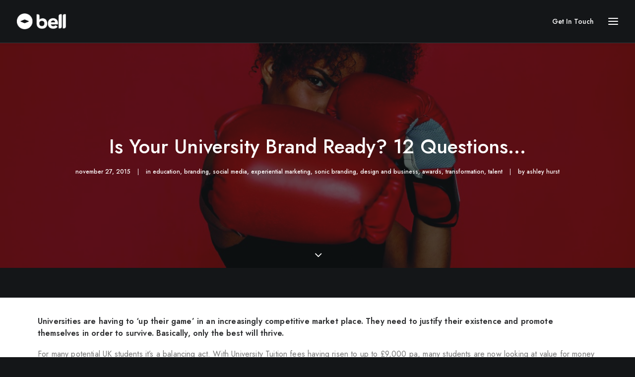

--- FILE ---
content_type: text/html; charset=UTF-8
request_url: https://www.bell-integrated.co.uk/university-brand-ready-12-questions/
body_size: 19568
content:
<!DOCTYPE html>
<html class="no-touch" lang="en-US" xmlns="https://www.w3.org/1999/xhtml">
<head>
    <!-- NEW SERVER -->
<meta http-equiv="Content-Type" content="text/html; charset=UTF-8">
<meta name="viewport" content="width=device-width, initial-scale=1">
<link rel="profile" href="https://gmpg.org/xfn/11">
<link rel="pingback" href="https://www.bell-integrated.co.uk/xmlrpc.php">
<meta name='robots' content='index, follow, max-image-preview:large, max-snippet:-1, max-video-preview:-1' />

<!-- Google Tag Manager for WordPress by gtm4wp.com -->
<script data-cfasync="false" data-pagespeed-no-defer>
	var gtm4wp_datalayer_name = "dataLayer";
	var dataLayer = dataLayer || [];
</script>
<!-- End Google Tag Manager for WordPress by gtm4wp.com -->
	<!-- This site is optimized with the Yoast SEO plugin v26.5 - https://yoast.com/wordpress/plugins/seo/ -->
	<title>Is your university brand ready? 12 Questions… - Bell</title>
	<meta name="description" content="Universities are having to up their game in an increasingly competitive market and to justify their existence and promote themselves in order to survive." />
	<link rel="canonical" href="https://www.bell-integrated.co.uk/university-brand-ready-12-questions/" />
	<meta property="og:locale" content="en_US" />
	<meta property="og:type" content="article" />
	<meta property="og:title" content="Is your university brand ready? 12 Questions… - Bell" />
	<meta property="og:description" content="Universities are having to up their game in an increasingly competitive market and to justify their existence and promote themselves in order to survive." />
	<meta property="og:url" content="https://www.bell-integrated.co.uk/university-brand-ready-12-questions/" />
	<meta property="og:site_name" content="Bell" />
	<meta property="article:published_time" content="2015-11-27T12:19:53+00:00" />
	<meta property="article:modified_time" content="2024-07-16T10:48:12+00:00" />
	<meta property="og:image" content="https://www.bell-integrated.co.uk/wp-content/uploads/2015/07/READING_BOXER_458-crop_new.jpg" />
	<meta property="og:image:width" content="2481" />
	<meta property="og:image:height" content="1337" />
	<meta property="og:image:type" content="image/jpeg" />
	<meta name="author" content="Ashley Hurst" />
	<meta name="twitter:card" content="summary_large_image" />
	<meta name="twitter:label1" content="Written by" />
	<meta name="twitter:data1" content="Ashley Hurst" />
	<meta name="twitter:label2" content="Est. reading time" />
	<meta name="twitter:data2" content="2 minutes" />
	<script type="application/ld+json" class="yoast-schema-graph">{"@context":"https://schema.org","@graph":[{"@type":"WebPage","@id":"https://www.bell-integrated.co.uk/university-brand-ready-12-questions/","url":"https://www.bell-integrated.co.uk/university-brand-ready-12-questions/","name":"Is your university brand ready? 12 Questions… - Bell","isPartOf":{"@id":"https://www.bell-integrated.co.uk/#website"},"primaryImageOfPage":{"@id":"https://www.bell-integrated.co.uk/university-brand-ready-12-questions/#primaryimage"},"image":{"@id":"https://www.bell-integrated.co.uk/university-brand-ready-12-questions/#primaryimage"},"thumbnailUrl":"https://www.bell-integrated.co.uk/wp-content/uploads/2015/07/READING_BOXER_458-crop_new.jpg","datePublished":"2015-11-27T12:19:53+00:00","dateModified":"2024-07-16T10:48:12+00:00","author":{"@id":"https://www.bell-integrated.co.uk/#/schema/person/43952c21ee4ac92be7c7be54b3099dc0"},"description":"Universities are having to up their game in an increasingly competitive market and to justify their existence and promote themselves in order to survive.","breadcrumb":{"@id":"https://www.bell-integrated.co.uk/university-brand-ready-12-questions/#breadcrumb"},"inLanguage":"en-US","potentialAction":[{"@type":"ReadAction","target":["https://www.bell-integrated.co.uk/university-brand-ready-12-questions/"]}]},{"@type":"ImageObject","inLanguage":"en-US","@id":"https://www.bell-integrated.co.uk/university-brand-ready-12-questions/#primaryimage","url":"https://www.bell-integrated.co.uk/wp-content/uploads/2015/07/READING_BOXER_458-crop_new.jpg","contentUrl":"https://www.bell-integrated.co.uk/wp-content/uploads/2015/07/READING_BOXER_458-crop_new.jpg","width":2481,"height":1337,"caption":"uor"},{"@type":"BreadcrumbList","@id":"https://www.bell-integrated.co.uk/university-brand-ready-12-questions/#breadcrumb","itemListElement":[{"@type":"ListItem","position":1,"name":"Home","item":"https://www.bell-integrated.co.uk/"},{"@type":"ListItem","position":2,"name":"Is your university brand ready? 12 Questions…"}]},{"@type":"WebSite","@id":"https://www.bell-integrated.co.uk/#website","url":"https://www.bell-integrated.co.uk/","name":"Bell","description":"We bring life to brands, and brands to life","potentialAction":[{"@type":"SearchAction","target":{"@type":"EntryPoint","urlTemplate":"https://www.bell-integrated.co.uk/?s={search_term_string}"},"query-input":{"@type":"PropertyValueSpecification","valueRequired":true,"valueName":"search_term_string"}}],"inLanguage":"en-US"},{"@type":"Person","@id":"https://www.bell-integrated.co.uk/#/schema/person/43952c21ee4ac92be7c7be54b3099dc0","name":"Ashley Hurst","image":{"@type":"ImageObject","inLanguage":"en-US","@id":"https://www.bell-integrated.co.uk/#/schema/person/image/","url":"https://secure.gravatar.com/avatar/1b603168b09a09ec878534e6352e22bff2e8e40ebdc63ecc85a36fe2e7fbb7e5?s=96&d=mm&r=g","contentUrl":"https://secure.gravatar.com/avatar/1b603168b09a09ec878534e6352e22bff2e8e40ebdc63ecc85a36fe2e7fbb7e5?s=96&d=mm&r=g","caption":"Ashley Hurst"},"url":"https://www.bell-integrated.co.uk/author/ashley/"}]}</script>
	<!-- / Yoast SEO plugin. -->


<link rel='dns-prefetch' href='//fonts.googleapis.com' />
<link rel="alternate" type="application/rss+xml" title="Bell &raquo; Feed" href="https://www.bell-integrated.co.uk/feed/" />
<link rel="alternate" type="application/rss+xml" title="Bell &raquo; Comments Feed" href="https://www.bell-integrated.co.uk/comments/feed/" />
<link rel="alternate" type="application/rss+xml" title="Bell &raquo; Is your university brand ready? 12 Questions… Comments Feed" href="https://www.bell-integrated.co.uk/university-brand-ready-12-questions/feed/" />
<link rel="alternate" title="oEmbed (JSON)" type="application/json+oembed" href="https://www.bell-integrated.co.uk/wp-json/oembed/1.0/embed?url=https%3A%2F%2Fwww.bell-integrated.co.uk%2Funiversity-brand-ready-12-questions%2F" />
<link rel="alternate" title="oEmbed (XML)" type="text/xml+oembed" href="https://www.bell-integrated.co.uk/wp-json/oembed/1.0/embed?url=https%3A%2F%2Fwww.bell-integrated.co.uk%2Funiversity-brand-ready-12-questions%2F&#038;format=xml" />
<style id='wp-img-auto-sizes-contain-inline-css' type='text/css'>
img:is([sizes=auto i],[sizes^="auto," i]){contain-intrinsic-size:3000px 1500px}
/*# sourceURL=wp-img-auto-sizes-contain-inline-css */
</style>
<style id='wp-emoji-styles-inline-css' type='text/css'>

	img.wp-smiley, img.emoji {
		display: inline !important;
		border: none !important;
		box-shadow: none !important;
		height: 1em !important;
		width: 1em !important;
		margin: 0 0.07em !important;
		vertical-align: -0.1em !important;
		background: none !important;
		padding: 0 !important;
	}
/*# sourceURL=wp-emoji-styles-inline-css */
</style>
<style id='wp-block-library-inline-css' type='text/css'>
:root{--wp-block-synced-color:#7a00df;--wp-block-synced-color--rgb:122,0,223;--wp-bound-block-color:var(--wp-block-synced-color);--wp-editor-canvas-background:#ddd;--wp-admin-theme-color:#007cba;--wp-admin-theme-color--rgb:0,124,186;--wp-admin-theme-color-darker-10:#006ba1;--wp-admin-theme-color-darker-10--rgb:0,107,160.5;--wp-admin-theme-color-darker-20:#005a87;--wp-admin-theme-color-darker-20--rgb:0,90,135;--wp-admin-border-width-focus:2px}@media (min-resolution:192dpi){:root{--wp-admin-border-width-focus:1.5px}}.wp-element-button{cursor:pointer}:root .has-very-light-gray-background-color{background-color:#eee}:root .has-very-dark-gray-background-color{background-color:#313131}:root .has-very-light-gray-color{color:#eee}:root .has-very-dark-gray-color{color:#313131}:root .has-vivid-green-cyan-to-vivid-cyan-blue-gradient-background{background:linear-gradient(135deg,#00d084,#0693e3)}:root .has-purple-crush-gradient-background{background:linear-gradient(135deg,#34e2e4,#4721fb 50%,#ab1dfe)}:root .has-hazy-dawn-gradient-background{background:linear-gradient(135deg,#faaca8,#dad0ec)}:root .has-subdued-olive-gradient-background{background:linear-gradient(135deg,#fafae1,#67a671)}:root .has-atomic-cream-gradient-background{background:linear-gradient(135deg,#fdd79a,#004a59)}:root .has-nightshade-gradient-background{background:linear-gradient(135deg,#330968,#31cdcf)}:root .has-midnight-gradient-background{background:linear-gradient(135deg,#020381,#2874fc)}:root{--wp--preset--font-size--normal:16px;--wp--preset--font-size--huge:42px}.has-regular-font-size{font-size:1em}.has-larger-font-size{font-size:2.625em}.has-normal-font-size{font-size:var(--wp--preset--font-size--normal)}.has-huge-font-size{font-size:var(--wp--preset--font-size--huge)}.has-text-align-center{text-align:center}.has-text-align-left{text-align:left}.has-text-align-right{text-align:right}.has-fit-text{white-space:nowrap!important}#end-resizable-editor-section{display:none}.aligncenter{clear:both}.items-justified-left{justify-content:flex-start}.items-justified-center{justify-content:center}.items-justified-right{justify-content:flex-end}.items-justified-space-between{justify-content:space-between}.screen-reader-text{border:0;clip-path:inset(50%);height:1px;margin:-1px;overflow:hidden;padding:0;position:absolute;width:1px;word-wrap:normal!important}.screen-reader-text:focus{background-color:#ddd;clip-path:none;color:#444;display:block;font-size:1em;height:auto;left:5px;line-height:normal;padding:15px 23px 14px;text-decoration:none;top:5px;width:auto;z-index:100000}html :where(.has-border-color){border-style:solid}html :where([style*=border-top-color]){border-top-style:solid}html :where([style*=border-right-color]){border-right-style:solid}html :where([style*=border-bottom-color]){border-bottom-style:solid}html :where([style*=border-left-color]){border-left-style:solid}html :where([style*=border-width]){border-style:solid}html :where([style*=border-top-width]){border-top-style:solid}html :where([style*=border-right-width]){border-right-style:solid}html :where([style*=border-bottom-width]){border-bottom-style:solid}html :where([style*=border-left-width]){border-left-style:solid}html :where(img[class*=wp-image-]){height:auto;max-width:100%}:where(figure){margin:0 0 1em}html :where(.is-position-sticky){--wp-admin--admin-bar--position-offset:var(--wp-admin--admin-bar--height,0px)}@media screen and (max-width:600px){html :where(.is-position-sticky){--wp-admin--admin-bar--position-offset:0px}}
/*wp_block_styles_on_demand_placeholder:697145c16188c*/
/*# sourceURL=wp-block-library-inline-css */
</style>
<style id='classic-theme-styles-inline-css' type='text/css'>
/*! This file is auto-generated */
.wp-block-button__link{color:#fff;background-color:#32373c;border-radius:9999px;box-shadow:none;text-decoration:none;padding:calc(.667em + 2px) calc(1.333em + 2px);font-size:1.125em}.wp-block-file__button{background:#32373c;color:#fff;text-decoration:none}
/*# sourceURL=/wp-includes/css/classic-themes.min.css */
</style>
<link rel='stylesheet' id='contact-form-7-css' href='https://www.bell-integrated.co.uk/wp-content/plugins/contact-form-7/includes/css/styles.css?ver=6.1.4' type='text/css' media='all' />
<link rel='stylesheet' id='uncodefont-google-css' href='//fonts.googleapis.com/css?family=Poppins%3A300%2Cregular%2C500%2C600%2C700%7CHind%3A300%2Cregular%2C500%2C600%2C700%7CRaleway%3A100%2C200%2C300%2Cregular%2C500%2C600%2C700%2C800%2C900%7CJost%3A100%2C200%2C300%2Cregular%2C500%2C600%2C700%2C800%2C900%2C100italic%2C200italic%2C300italic%2Citalic%2C500italic%2C600italic%2C700italic%2C800italic%2C900italic&#038;subset=devanagari%2Clatin%2Clatin-ext%2Ccyrillic&#038;ver=2.8.9' type='text/css' media='all' />
<link rel='stylesheet' id='uncode-style-css' href='https://www.bell-integrated.co.uk/wp-content/themes/uncode/library/css/style.css?ver=83351255' type='text/css' media='all' />
<style id='uncode-style-inline-css' type='text/css'>

@media (max-width: 959px) { .navbar-brand > * { height: 32px !important;}}
@media (min-width: 960px) { .limit-width { max-width: 1200px; margin: auto;}}
#changer-back-color { transition: background-color 1000ms cubic-bezier(0.25, 1, 0.5, 1) !important; } #changer-back-color > div { transition: opacity 1000ms cubic-bezier(0.25, 1, 0.5, 1) !important; } body.bg-changer-init.disable-hover .main-wrapper .style-light,  body.bg-changer-init.disable-hover .main-wrapper .style-light h1,  body.bg-changer-init.disable-hover .main-wrapper .style-light h2, body.bg-changer-init.disable-hover .main-wrapper .style-light h3, body.bg-changer-init.disable-hover .main-wrapper .style-light h4, body.bg-changer-init.disable-hover .main-wrapper .style-light h5, body.bg-changer-init.disable-hover .main-wrapper .style-light h6, body.bg-changer-init.disable-hover .main-wrapper .style-light a, body.bg-changer-init.disable-hover .main-wrapper .style-dark, body.bg-changer-init.disable-hover .main-wrapper .style-dark h1, body.bg-changer-init.disable-hover .main-wrapper .style-dark h2, body.bg-changer-init.disable-hover .main-wrapper .style-dark h3, body.bg-changer-init.disable-hover .main-wrapper .style-dark h4, body.bg-changer-init.disable-hover .main-wrapper .style-dark h5, body.bg-changer-init.disable-hover .main-wrapper .style-dark h6, body.bg-changer-init.disable-hover .main-wrapper .style-dark a { transition: color 1000ms cubic-bezier(0.25, 1, 0.5, 1) !important; }
/*# sourceURL=uncode-style-inline-css */
</style>
<link rel='stylesheet' id='uncode-custom-style-css' href='https://www.bell-integrated.co.uk/wp-content/themes/uncode/library/css/style-custom.css?ver=507165824' type='text/css' media='all' />
<style id='uncode-custom-style-inline-css' type='text/css'>
footer .widget-container .widget-title {color:#ffffff !important;font-weight:500 !important;text-transform:capitalize;font-size:24px;}:not(.tmb-post).tmb .t-entry > *:not(hr) {margin:0px 0px 0px 0px;}.t-entry-cf-detail-978956 {text-weight:800;}.menu-smart a {font-weight:500;text-transform:capitalize !important;}.widget-container.widget_nav_menu li, .widget-container.widget_custom_menu li {text-transform:capitalize !important;}.widget-container.widget_nav_menu li a, .widget-container.widget_custom_menu li a {font-size:16px !important;}.t-entry-title { line-height:24px !important;}.font-size-menu, .menu-container:not(.isotope-filters) ul.menu-smart > li > a:not(.social-menu-link), .menu-container:not(.vmenu-container):not(.isotope-filters) ul.menu-smart > li > a:not(.social-menu-link):not(.vc_control-btn),.menu-smart > li > a > div > div > div.btn, .burger-label {font-size:14px;}.heading-text > p {font-weight:400;color:#777777!important;}.heading-text > p {font-weight:400;color:#777777!important;}
/*# sourceURL=uncode-custom-style-inline-css */
</style>
<link rel='stylesheet' id='child-style-css' href='https://www.bell-integrated.co.uk/wp-content/themes/uncode-child/style.css?ver=83351255' type='text/css' media='all' />
<link rel='stylesheet' id='uncode-icons-css' href='https://www.bell-integrated.co.uk/wp-content/themes/uncode/library/css/uncode-icons.css?ver=507165824' type='text/css' media='all' />
<script type="text/javascript" src="https://www.bell-integrated.co.uk/wp-includes/js/jquery/jquery.min.js?ver=3.7.1" id="jquery-core-js"></script>
<script type="text/javascript" src="https://www.bell-integrated.co.uk/wp-includes/js/jquery/jquery-migrate.min.js?ver=3.4.1" id="jquery-migrate-js"></script>
<script type="text/javascript" src="/wp-content/themes/uncode/library/js/ai-uncode.js" id="uncodeAI" data-home="/" data-path="/" data-breakpoints-images="258,516,720,1032,1440,2064,2880" id="ai-uncode-js"></script>
<script type="text/javascript" id="uncode-init-js-extra">
/* <![CDATA[ */
var SiteParameters = {"days":"days","hours":"hours","minutes":"minutes","seconds":"seconds","constant_scroll":"on","scroll_speed":"2","parallax_factor":"0.25","loading":"Loading\u2026","slide_name":"slide","slide_footer":"footer","ajax_url":"https://www.bell-integrated.co.uk/wp-admin/admin-ajax.php","nonce_adaptive_images":"3bae03b71a","nonce_srcset_async":"6be382b64f","enable_debug":"","block_mobile_videos":"","is_frontend_editor":"","main_width":["1200","px"],"mobile_parallax_allowed":"","listen_for_screen_update":"1","wireframes_plugin_active":"","sticky_elements":"off","resize_quality":"90","register_metadata":"","bg_changer_time":"1000","update_wc_fragments":"1","optimize_shortpixel_image":"","menu_mobile_offcanvas_gap":"45","custom_cursor_selector":"[href], .trigger-overlay, .owl-next, .owl-prev, .owl-dot, input[type=\"submit\"], input[type=\"checkbox\"], button[type=\"submit\"], a[class^=\"ilightbox\"], .ilightbox-thumbnail, .ilightbox-prev, .ilightbox-next, .overlay-close, .unmodal-close, .qty-inset \u003E span, .share-button li, .uncode-post-titles .tmb.tmb-click-area, .btn-link, .tmb-click-row .t-inside, .lg-outer button, .lg-thumb img, a[data-lbox], .uncode-close-offcanvas-overlay","mobile_parallax_animation":"","lbox_enhanced":"","native_media_player":"1","vimeoPlayerParams":"?autoplay=0","ajax_filter_key_search":"key","ajax_filter_key_unfilter":"unfilter","index_pagination_scroll_to":"","uncode_wc_popup_cart_qty":"","uncode_adaptive":"1","ai_breakpoints":"258,516,720,1032,1440,2064,2880"};
//# sourceURL=uncode-init-js-extra
/* ]]> */
</script>
<script type="text/javascript" src="https://www.bell-integrated.co.uk/wp-content/themes/uncode/library/js/init.js?ver=507165824" id="uncode-init-js"></script>
<script></script><link rel="https://api.w.org/" href="https://www.bell-integrated.co.uk/wp-json/" /><link rel="alternate" title="JSON" type="application/json" href="https://www.bell-integrated.co.uk/wp-json/wp/v2/posts/2479" /><link rel="EditURI" type="application/rsd+xml" title="RSD" href="https://www.bell-integrated.co.uk/xmlrpc.php?rsd" />

<link rel='shortlink' href='https://www.bell-integrated.co.uk/?p=2479' />
<script type="text/javascript" src="https://secure.leadforensics.com/js/120824.js" ></script>
<noscript><img src="https://secure.leadforensics.com/120824.png" style="display:none;" /></noscript>
<!-- Google Tag Manager for WordPress by gtm4wp.com -->
<!-- GTM Container placement set to automatic -->
<script data-cfasync="false" data-pagespeed-no-defer>
	var dataLayer_content = {"pagePostType":"post","pagePostType2":"single-post","pageCategory":["education","branding","social-media","experiential-marketing","sonic-branding","design-and-business","awards","transformation","talent"],"pageAttributes":["education","social-media"],"pagePostAuthor":"Ashley Hurst"};
	dataLayer.push( dataLayer_content );
</script>
<script data-cfasync="false" data-pagespeed-no-defer>
(function(w,d,s,l,i){w[l]=w[l]||[];w[l].push({'gtm.start':
new Date().getTime(),event:'gtm.js'});var f=d.getElementsByTagName(s)[0],
j=d.createElement(s),dl=l!='dataLayer'?'&l='+l:'';j.async=true;j.src=
'//www.googletagmanager.com/gtm.js?id='+i+dl;f.parentNode.insertBefore(j,f);
})(window,document,'script','dataLayer','GTM-PRSKTBJ');
</script>
<!-- End Google Tag Manager for WordPress by gtm4wp.com --><meta name="generator" content="Powered by Slider Revolution 6.7.18 - responsive, Mobile-Friendly Slider Plugin for WordPress with comfortable drag and drop interface." />
<script>function setREVStartSize(e){
			//window.requestAnimationFrame(function() {
				window.RSIW = window.RSIW===undefined ? window.innerWidth : window.RSIW;
				window.RSIH = window.RSIH===undefined ? window.innerHeight : window.RSIH;
				try {
					var pw = document.getElementById(e.c).parentNode.offsetWidth,
						newh;
					pw = pw===0 || isNaN(pw) || (e.l=="fullwidth" || e.layout=="fullwidth") ? window.RSIW : pw;
					e.tabw = e.tabw===undefined ? 0 : parseInt(e.tabw);
					e.thumbw = e.thumbw===undefined ? 0 : parseInt(e.thumbw);
					e.tabh = e.tabh===undefined ? 0 : parseInt(e.tabh);
					e.thumbh = e.thumbh===undefined ? 0 : parseInt(e.thumbh);
					e.tabhide = e.tabhide===undefined ? 0 : parseInt(e.tabhide);
					e.thumbhide = e.thumbhide===undefined ? 0 : parseInt(e.thumbhide);
					e.mh = e.mh===undefined || e.mh=="" || e.mh==="auto" ? 0 : parseInt(e.mh,0);
					if(e.layout==="fullscreen" || e.l==="fullscreen")
						newh = Math.max(e.mh,window.RSIH);
					else{
						e.gw = Array.isArray(e.gw) ? e.gw : [e.gw];
						for (var i in e.rl) if (e.gw[i]===undefined || e.gw[i]===0) e.gw[i] = e.gw[i-1];
						e.gh = e.el===undefined || e.el==="" || (Array.isArray(e.el) && e.el.length==0)? e.gh : e.el;
						e.gh = Array.isArray(e.gh) ? e.gh : [e.gh];
						for (var i in e.rl) if (e.gh[i]===undefined || e.gh[i]===0) e.gh[i] = e.gh[i-1];
											
						var nl = new Array(e.rl.length),
							ix = 0,
							sl;
						e.tabw = e.tabhide>=pw ? 0 : e.tabw;
						e.thumbw = e.thumbhide>=pw ? 0 : e.thumbw;
						e.tabh = e.tabhide>=pw ? 0 : e.tabh;
						e.thumbh = e.thumbhide>=pw ? 0 : e.thumbh;
						for (var i in e.rl) nl[i] = e.rl[i]<window.RSIW ? 0 : e.rl[i];
						sl = nl[0];
						for (var i in nl) if (sl>nl[i] && nl[i]>0) { sl = nl[i]; ix=i;}
						var m = pw>(e.gw[ix]+e.tabw+e.thumbw) ? 1 : (pw-(e.tabw+e.thumbw)) / (e.gw[ix]);
						newh =  (e.gh[ix] * m) + (e.tabh + e.thumbh);
					}
					var el = document.getElementById(e.c);
					if (el!==null && el) el.style.height = newh+"px";
					el = document.getElementById(e.c+"_wrapper");
					if (el!==null && el) {
						el.style.height = newh+"px";
						el.style.display = "block";
					}
				} catch(e){
					console.log("Failure at Presize of Slider:" + e)
				}
			//});
		  };</script>
		<style type="text/css" id="wp-custom-css">
				
.grecaptcha-badge { visibility: hidden; }

    #page-header {
        display: table-row;
        width: 100%;
        height: 600px;
    }

iframe {
	border:none;
}		</style>
		<noscript><style> .wpb_animate_when_almost_visible { opacity: 1; }</style></noscript></head>
<body class="wp-singular post-template-default single single-post postid-2479 single-format-image wp-theme-uncode wp-child-theme-uncode-child  style-color-wayh-bg group-blog hormenu-position-left megamenu-full-submenu header-full-width vmenu-center vmenu-middle menu-overlay main-center-align menu-sticky-mobile menu-mobile-centered menu-has-cta mobile-parallax-not-allowed ilb-no-bounce unreg uncode-logo-mobile qw-body-scroll-disabled menu-sticky-fix no-qty-fx wpb-js-composer js-comp-ver-8.7.1.2 vc_responsive" data-border="0">
		<div id="vh_layout_help"></div>
<!-- GTM Container placement set to automatic -->
<!-- Google Tag Manager (noscript) -->
				<noscript><iframe src="https://www.googletagmanager.com/ns.html?id=GTM-PRSKTBJ" height="0" width="0" style="display:none;visibility:hidden" aria-hidden="true"></iframe></noscript>
<!-- End Google Tag Manager (noscript) --><div class="body-borders" data-border="0"><div class="top-border body-border-shadow"></div><div class="right-border body-border-shadow"></div><div class="bottom-border body-border-shadow"></div><div class="left-border body-border-shadow"></div><div class="top-border style-light-bg"></div><div class="right-border style-light-bg"></div><div class="bottom-border style-light-bg"></div><div class="left-border style-light-bg"></div></div>	<div class="box-wrapper">
		<div class="box-container">
		<script type="text/javascript" id="initBox">UNCODE.initBox();</script>
		<div class="menu-wrapper menu-shrink menu-sticky menu-sticky-mobile">
													<span class="menu-container-ghost-bg style-color-wayh-bg menu-borders menu-shadows"></span>
													<div id="masthead" class="navbar menu-primary menu-dark submenu-dark menu-transparent menu-add-padding style-dark-original single-h-padding style-dark-override menu-absolute menu-with-logo">
														<div class="menu-container style-color-wayh-bg menu-borders menu-shadows">
															<div class="row-menu row-offcanvas">
																<div class="row-menu-inner row-brand menu-horizontal-inner"><div id="logo-container-mobile" class="col-lg-0 logo-container middle">
																		<div id="main-logo" class="navbar-header style-dark">
																			<a href="https://www.bell-integrated.co.uk/" class="navbar-brand" data-minheight="20"><div class="logo-image main-logo  logo-light" data-maxheight="32" style="height: 32px;display:none;"><img fetchpriority="high" decoding="async" src="https://www.bell-integrated.co.uk/wp-content/uploads/2022/03/Logo-bell-RGB-V3-GREY-1.png" alt="Logo-bell" width="3837" height="1240" class="img-responsive" /></div><div class="logo-image main-logo  logo-dark" data-maxheight="32" style="height: 32px;"><img decoding="async" src="https://www.bell-integrated.co.uk/wp-content/uploads/2022/03/Logo-bell-RGB-V3-WHITE-1.png" alt="Logo-bell" width="3837" height="1240" class="img-responsive" /></div><div class="logo-image mobile-logo logo-light" data-maxheight="32" style="height: 32px;display:none;"><img fetchpriority="high" decoding="async" src="https://www.bell-integrated.co.uk/wp-content/uploads/2022/03/Logo-bell-RGB-V3-GREY-1.png" alt="Logo-bell" width="3837" height="1240" class="img-responsive" /></div><div class="logo-image mobile-logo logo-dark" data-maxheight="32" style="height: 32px;"><img decoding="async" src="https://www.bell-integrated.co.uk/wp-content/uploads/2022/03/Logo-bell-RGB-V3-WHITE-1.png" alt="Logo-bell" width="3837" height="1240" class="img-responsive" /></div></a>
																		</div>
																	</div>
																	<div class="mmb-container"><div class="mobile-additional-icons"></div><div class="mobile-menu-button menu-button-overlay no-toggle mobile-menu-button-dark lines-button trigger-overlay" data-area="menu" data-container="main-container"><span class="lines"><span></span></span></div></div><div class="col-lg-12 main-menu-container cta-container middle menu-no-arrows cta-with-icons-0">
																		<div class="menu-horizontal">
																			<div class="menu-horizontal-inner">
																				<div class="nav navbar-nav navbar-cta"><ul id="menu-call-to-action" class="menu-cta-inner menu-smart sm"><li id="menu-item-56593" class="menu-item menu-item-type-custom menu-item-object-custom menu-item-56593 menu-item-link"><a title="Get in touch" href="https://bell-integrated.co.uk/contact/">Get in touch<i class="fa fa-angle-right fa-dropdown"></i></a></li>
</ul></div></div>
																		</div>
																	</div><!-- .main-menu-container --></div>
															</div></div>
													</div>
												</div><div class="overlay overlay-sequential overlay-menu" data-area="menu" data-container="main-container">
														<div class="overlay-bg style-dark-bg"></div>
														<div class="main-header">
															<div class="vmenu-container menu-container style-dark menu-no-arrows menu-primary menu-dark submenu-dark menu-transparent style-dark-original single-h-padding">
																<div class="row row-parent">
																	<div class="row-inner">
																		<div class="menu-sidebar main-menu-container">
																			<div class="navbar-main">
																				<div class="menu-sidebar-inner">
																					<div class="menu-accordion menu-accordion-primary"><ul id="menu-primary-menu-1" class="menu-primary-inner menu-smart sm sm-vertical"><li class="menu-item menu-item-type-post_type menu-item-object-page menu-item-home menu-item-46734 menu-item-link"><a title="Home" href="https://www.bell-integrated.co.uk/">Home<i class="fa fa-angle-right fa-dropdown"></i></a></li>
<li class="menu-item menu-item-type-post_type menu-item-object-page menu-item-56429 menu-item-link"><a title="About Us" href="https://www.bell-integrated.co.uk/about/">About Us<i class="fa fa-angle-right fa-dropdown"></i></a></li>
<li class="menu-item menu-item-type-post_type menu-item-object-page menu-item-56416 menu-item-link"><a title="Services" href="https://www.bell-integrated.co.uk/ourservices/">Services<i class="fa fa-angle-right fa-dropdown"></i></a></li>
<li class="menu-item menu-item-type-post_type menu-item-object-page menu-item-46677 menu-item-link"><a title="Work" href="https://www.bell-integrated.co.uk/work/">Work<i class="fa fa-angle-right fa-dropdown"></i></a></li>
<li class="menu-item menu-item-type-post_type menu-item-object-page menu-item-46678 menu-item-link"><a title="News &#038; Views" href="https://www.bell-integrated.co.uk/news/">News &#038; Views<i class="fa fa-angle-right fa-dropdown"></i></a></li>
<li class="menu-item menu-item-type-post_type menu-item-object-page menu-item-46679 menu-item-link"><a title="Team" href="https://www.bell-integrated.co.uk/team/">Team<i class="fa fa-angle-right fa-dropdown"></i></a></li>
<li class="menu-item menu-item-type-post_type menu-item-object-page menu-item-46680 menu-item-link"><a title="Talent" href="https://www.bell-integrated.co.uk/talents/">Talent<i class="fa fa-angle-right fa-dropdown"></i></a></li>
<li class="menu-item menu-item-type-post_type menu-item-object-page menu-item-46681 menu-item-link"><a title="Contact" href="https://www.bell-integrated.co.uk/contact/">Contact<i class="fa fa-angle-right fa-dropdown"></i></a></li>
</ul></div><div class="uncode-close-offcanvas-mobile lines-button close navbar-mobile-el"><span class="lines"></span></div><div class="menu-accordion menu-accordion-extra-icons"><ul class="menu-smart sm sm-vertical menu-smart-social"><li class="menu-item-link search-icon style-dark dropdown "><a href="#">
													<i class="fa fa-search3"></i><span>Search</span><i class="fa fa-angle-down fa-dropdown"></i>
													</a><ul role="menu" class="drop-menu">
														<li>
															<form class="search" method="get" action="https://www.bell-integrated.co.uk/">
																<input type="search" class="search-field no-livesearch" placeholder="Search…" value="" name="s" title="Search…" /></form>
														</li>
													</ul></li></ul></div></div>
																			</div>
													 					</div>
																	</div>
																</div>
															</div>
														</div>
													</div>			<script type="text/javascript" id="fixMenuHeight">UNCODE.fixMenuHeight();</script>
			<div class="main-wrapper">
				<div class="main-container">
					<div class="page-wrapper">
						<div class="sections-container">
<div id="page-header"><div class="header-basic style-dark">
													<div class="background-element header-wrapper header-scroll-opacity header-parallax style-color-wayh-bg header-only-text" data-height="75" style="min-height: 300px;">
													<div class="header-bg-wrapper">
											<div class="header-bg adaptive-async" style="background-image: url(https://www.bell-integrated.co.uk/wp-content/uploads/2015/07/READING_BOXER_458-crop_new-uai-258x139.jpg);" data-uniqueid="45083-110107" data-guid="https://www.bell-integrated.co.uk/wp-content/uploads/2015/07/READING_BOXER_458-crop_new.jpg" data-path="2015/07/READING_BOXER_458-crop_new.jpg" data-width="2481" data-height="1337" data-singlew="12" data-singleh="null" data-crop=""></div>
											<div class="block-bg-overlay style-color-wayh-bg" style="opacity: 0.65;"></div>
										</div><div class="header-main-container limit-width">
															<div class="header-content header-center header-middle header-align-center">
																<div class="header-content-inner" >
																	<h1 class="header-title font-139946 fontsize-338686 fontspace-111509 font-weight-500 text-capitalize"><span>Is your university brand ready? 12 Questions…</span></h1><div class="post-info"><div class="date-info">November 27, 2015</div><div class="category-info"><span>|</span>In <a href="https://www.bell-integrated.co.uk/category/education/" title="View all posts in Education">Education</a>, <a href="https://www.bell-integrated.co.uk/category/branding/" title="View all posts in Branding">Branding</a>, <a href="https://www.bell-integrated.co.uk/category/social-media/" title="View all posts in Social media">Social media</a>, <a href="https://www.bell-integrated.co.uk/category/experiential-marketing/" title="View all posts in Experiential marketing">Experiential marketing</a>, <a href="https://www.bell-integrated.co.uk/category/sonic-branding/" title="View all posts in Sonic branding">Sonic branding</a>, <a href="https://www.bell-integrated.co.uk/category/design-and-business/" title="View all posts in Design and business">Design and business</a>, <a href="https://www.bell-integrated.co.uk/category/awards/" title="View all posts in Awards">Awards</a>, <a href="https://www.bell-integrated.co.uk/category/transformation/" title="View all posts in Transformation">Transformation</a>, <a href="https://www.bell-integrated.co.uk/category/talent/" title="View all posts in Talent">Talent</a></div><div class="author-info"><span>|</span>By <a href="https://www.bell-integrated.co.uk/author/ashley/">Ashley Hurst</a></div></div>
																</div>
															</div>
														</div><div class="header-scrolldown style-dark"><i class="fa fa-angle-down"></i></div></div>
												</div></div><script type="text/javascript">UNCODE.initHeader();</script><article id="post-2479" class="page-body style-color-xsdn-bg post-2479 post type-post status-publish format-image has-post-thumbnail hentry category-education category-branding category-social-media category-experiential-marketing category-sonic-branding category-design-and-business category-awards category-transformation category-talent tag-education tag-social-media post_format-post-format-image">
          <div class="post-wrapper">
          	<div class="post-body"><div class="post-content un-no-sidebar-layout"><div data-parent="true" class="vc_row row-container boomapps_vcrow" id="row-unique-0"><div class="row limit-width row-parent"><div class="wpb_row row-inner"><div class="wpb_column pos-top pos-center align_left column_parent col-lg-12 boomapps_vccolumn single-internal-gutter"><div class="uncol style-light"  ><div class="uncoltable"><div class="uncell  boomapps_vccolumn no-block-padding" ><div class="uncont"><div class="uncode_text_column" ><p><strong>Universities are having to ‘up their game’ in an increasingly competitive market place. They need to justify their existence and promote themselves in order to survive. Basically, only the best will thrive.</strong></p>
<p>For many potential UK students it&#8217;s a balancing act. With University Tuition fees having risen to up to £9,000 pa, many students are now looking at value for money and post graduate job prospects to justify their application. There is also currently a large push by government to promote the benefits of alternatives to a university qualification – in particular the Apprenticeship Scheme. This is having an impact on young people’s choices when they are considering what to do when they finish school.</p>
<p>In addition, it has been said that the UK&#8217;s debate on immigration risks damaging the recruitment of overseas students. This is a valuable source of income for many universities, particularly those in London, and therefore effective communication that offers honest advice and help for overseas students is critical.</p>
<p>Is your brand ready for this new, more commercially-aware (and consequently choosey) student? Here&#8217;s 12 questions to get you started:</p>
<p>1.    Are you a student’s first-choice institution, or a safe second choice?<br />
2.    Is your brand identity distinct and memorable? Ask a stranger.<br />
3.    Do you / does your team understand what your institution is – and is not?<br />
4.    Do you have a short, memorable mission, vision, and core values statements?<br />
5.    Can your team remember your corporate values, unprompted, and explain how they live them?<br />
6.    Do all of your promotional materials communicate your institution’s educational philosophy?<br />
7.    Do you have, and communicate, a culture that attracts talent?<br />
8.    Can you demonstrate that there is something different and authentic about your institution?<br />
9.    Do your visitors feel that there is something special about your campus?<br />
10.  Do they share that feeling with others?<br />
11.  Can visitors recount one special thing that your institution has achieved?<br />
12.  Do you think your team can solve these issues without expert help?</p>
<p>In 2014/15, most UK universities’ student recruitment flatlined. In fact, some institutions actually saw numbers fall by up to 2%. In that same year, Bell helped <a href="https://bell-integrated.co.uk/portfolio/undergraduate-recruitment-campaign/">a now iconic university</a> increase theirs by a massive 21%. In addition, it’s now voted, by young people, as being in the top-ten UK university brands. Not surprisingly, they’ve also won several awards as a result. <a href="https://bell-integrated.co.uk/contact/">If you’d like to know how, please contact us</a>.</p>
<p>In the meantime, ask yourself the above questions about your university or college brand – they could be the key to your future success as an institution.</p>
<p><strong>Majid Asghar</strong><br />
Managing Director</p>
</div></div></div></div></div></div><script id="script-row-unique-0" data-row="script-row-unique-0" type="text/javascript" class="vc_controls">UNCODE.initRow(document.getElementById("row-unique-0"));</script></div></div></div>
</div><div class="post-footer post-footer-light row-container"><div class="row-container">
		  					<div class="row row-parent style-light no-top-padding double-bottom-padding" style="max-width: 804px; margin: auto;">
									<div class="post-share">
	          						<div class="detail-container margin-auto">
													<div class="share-button share-buttons share-inline only-icon"></div>
												</div>
											</div><div data-name="commenta-area">
<div id="comments" class="comments-area">

	
			<h5 class="comments-title">
			0 Comments		</h5>

		
		<div class="comment-list">
			
			<section class="comments-list">

		
			<article class="comment even thread-even depth-1" id="comment-204" itemscope itemtype="https://schema.org/Comment">
				<div class="comment-content post-content" itemprop="text">
					<figure class="gravatar"><img alt='' src='https://secure.gravatar.com/avatar/040db64e6f3c579ea110527ffdb32dc66b232566b4dcda7fb460337633eca9bf?s=256&#038;d=mm&#038;r=g' srcset='https://secure.gravatar.com/avatar/040db64e6f3c579ea110527ffdb32dc66b232566b4dcda7fb460337633eca9bf?s=512&#038;d=mm&#038;r=g 2x' class='avatar avatar-256 photo' height='256' width='256' loading='lazy' decoding='async'/></figure>
					<div class="comment-meta post-meta" role="complementary">
						<div class="comment-author headings-style">
							<a class="comment-author-link" href="https://bitdebt79.picturepush.com/profile" itemprop="author" rel="nofollow">ig</a>						</div>
						<time class="comment-meta-item" datetime="2017-03-04T01:42+00:00" itemprop="datePublished"><span>March 4, 2017</span></time>
																		<p>Usually I do not read article on blogs, however I wish to say that this write-up very<br />
forced me to try and do it! Your writing style has been amazed me.</p>
<p>Thank you, quite great article.</p>
						<a rel="nofollow" class="comment-reply-login" href="https://www.bell-integrated.co.uk/wp-login.php?redirect_to=https%3A%2F%2Fwww.bell-integrated.co.uk%2Funiversity-brand-ready-12-questions%2F">Log in to Reply</a>					</div>
				</div>

		
			</article>

		
			</section>

				</div><!-- .comment-list -->

		
	
	
		<div>
		<div id="respond" class="comment-respond">
		<h3 id="reply-title" class="comment-reply-title">Add comment <small><a rel="nofollow" id="cancel-comment-reply-link" href="/university-brand-ready-12-questions/#respond" style="display:none;">Cancel reply</a></small></h3><p class="must-log-in">You must be <a href="https://www.bell-integrated.co.uk/wp-login.php?redirect_to=https%3A%2F%2Fwww.bell-integrated.co.uk%2Funiversity-brand-ready-12-questions%2F">logged in</a> to post a comment.</p>	</div><!-- #respond -->
		</div>
</div><!-- #comments -->
</div>
								</div>
							</div></div></div><div class="row-container row-navigation row-navigation-light">
		  					<div class="row row-parent style-light limit-width">
									<nav class="post-navigation">
									<ul class="navigation"><li class="page-prev"><span class="btn-container"><a class="btn btn-link text-default-color btn-icon-left" href="https://www.bell-integrated.co.uk/beckles-2/" rel="prev"><i class="fa fa-angle-left"></i><span>Prev</span></a></span></li><li class="nav-back"><span class="btn-container"><a class="btn btn-link text-default-color" href="https://www.bell-integrated.co.uk/news/">Main Blog</a></span></li><li class="page-next"><span class="btn-container"><a class="btn btn-link text-default-color btn-icon-right" href="https://www.bell-integrated.co.uk/arts-bowie-sabbath-designers-make-mistakes/" rel="next"><span>Next</span><i class="fa fa-angle-right"></i></a></span></li></ul><!-- .navigation -->
							</nav><!-- .post-navigation -->
								</div>
							</div>
          </div>
        </article>								</div><!-- sections container -->
							</div><!-- page wrapper -->
												<footer id="colophon" class="site-footer">
							<div data-parent="true" class="vc_row limit-width row-container boomapps_vcrow" id="row-unique-1"><div class="row quad-top-padding one-bottom-padding one-h-padding row-parent" data-height-ratio="40"><div class="wpb_row row-inner"><div class="wpb_column pos-top pos-center align_left column_parent col-lg-3 boomapps_vccolumn single-internal-gutter"><div class="uncol style-dark" style="max-width:80%; margin-left:auto; margin-right:auto;"  ><div class="uncoltable"><div class="uncell  boomapps_vccolumn no-block-padding" ><div class="uncont"><div  class="wpb_widgetised_column wpb_content_element">
		<div class="wpb_wrapper">
			
			<aside id="text-6" class="widget widget_text widget-container collapse-init sidebar-widgets"><h3 class="widget-title">About</h3>			<div class="textwidget"><p>We’re a strategic branding, design and digital marketing agency that brings life to brands and brands to life.</p>
</div>
		</aside>
		</div>
	</div>
</div></div></div></div></div><div class="wpb_column pos-top pos-center align_left column_parent col-lg-3 boomapps_vccolumn single-internal-gutter"><div class="uncol style-dark" style="max-width:80%; margin-left:auto; margin-right:auto;"  ><div class="uncoltable"><div class="uncell  boomapps_vccolumn no-block-padding" ><div class="uncont"><div  class="wpb_widgetised_column wpb_content_element">
		<div class="wpb_wrapper">
			
			<aside id="nav_menu-2" class="widget widget_nav_menu widget-container collapse-init sidebar-widgets"><h3 class="widget-title">Explore</h3><div class="menu-primary-menu-container"><ul id="menu-primary-menu-2" class="menu"><li class="menu-item menu-item-type-post_type menu-item-object-page menu-item-home menu-item-46734"><a href="https://www.bell-integrated.co.uk/">Home</a></li>
<li class="menu-item menu-item-type-post_type menu-item-object-page menu-item-56429"><a href="https://www.bell-integrated.co.uk/about/">About Us</a></li>
<li class="menu-item menu-item-type-post_type menu-item-object-page menu-item-56416"><a href="https://www.bell-integrated.co.uk/ourservices/">Services</a></li>
<li class="menu-item menu-item-type-post_type menu-item-object-page menu-item-46677"><a href="https://www.bell-integrated.co.uk/work/">Work</a></li>
<li class="menu-item menu-item-type-post_type menu-item-object-page menu-item-46678"><a href="https://www.bell-integrated.co.uk/news/">News &#038; Views</a></li>
<li class="menu-item menu-item-type-post_type menu-item-object-page menu-item-46679"><a href="https://www.bell-integrated.co.uk/team/">Team</a></li>
<li class="menu-item menu-item-type-post_type menu-item-object-page menu-item-46680"><a href="https://www.bell-integrated.co.uk/talents/">Talent</a></li>
<li class="menu-item menu-item-type-post_type menu-item-object-page menu-item-46681"><a href="https://www.bell-integrated.co.uk/contact/">Contact</a></li>
</ul></div></aside>
		</div>
	</div>
</div></div></div></div></div><div class="wpb_column pos-top pos-center align_left column_parent col-lg-3 boomapps_vccolumn single-internal-gutter"><div class="uncol style-dark" style="max-width:80%; margin-left:auto; margin-right:auto;"  ><div class="uncoltable"><div class="uncell  boomapps_vccolumn no-block-padding" ><div class="uncont"><div  class="wpb_widgetised_column wpb_content_element">
		<div class="wpb_wrapper">
			
			<aside id="text-5" class="widget widget_text widget-container collapse-init sidebar-widgets"><h3 class="widget-title">Studio</h3>			<div class="textwidget"><p>15 Alfred Place,<br />
Fitzrovia,<br />
London WC1E 7EB</p>
</div>
		</aside>
		</div>
	</div>
</div></div></div></div></div><div class="wpb_column pos-top pos-center align_left column_parent col-lg-3 boomapps_vccolumn single-internal-gutter"><div class="uncol style-dark" style="max-width:80%; margin-left:auto; margin-right:auto;"  ><div class="uncoltable"><div class="uncell  boomapps_vccolumn no-block-padding" ><div class="uncont"><div  class="wpb_widgetised_column wpb_content_element">
		<div class="wpb_wrapper">
			
			<aside id="text-7" class="widget widget_text widget-container collapse-init sidebar-widgets"><h3 class="widget-title">Speak to us</h3>			<div class="textwidget"><p><a href="tel:4402034756940">+44 (0)20 3475 6940</a><br />
<a href="mailto:info@bellteam.co.uk">Drop us an email</a></p>
</div>
		</aside>
		</div>
	</div>
</div></div></div></div></div><script id="script-row-unique-1" data-row="script-row-unique-1" type="text/javascript" class="vc_controls">UNCODE.initRow(document.getElementById("row-unique-1"));</script></div></div></div><div class="row-container style-dark-bg footer-last">
		  					<div class="row row-parent style-dark limit-width no-top-padding no-h-padding no-bottom-padding">
									<div class="site-info uncell col-lg-6 pos-middle text-left"><p style="margin-bottom: 0px;"><span style="font-size: 13px; margin-bottom: 0px;">© 2025 Bell All rights reserved | <a href="https://bell-integrated.co.uk/privacy-policy/">Privacy, data and cookies</a> | <a href="https://bell-integrated.co.uk/terms-conditions/">T&amp;Cs</a></span></p>
</div><!-- site info --><div class="uncell col-lg-6 pos-middle text-right"><div class="social-icon icon-box icon-box-top icon-inline"><a href="https://www.facebook.com/bellintegrated/" target="_blank"><i class="fa fa-social-facebook"></i></a></div><div class="social-icon icon-box icon-box-top icon-inline"><a href="https://twitter.com/bellintegrated?lang=en" target="_blank"><i class="fa fa-social-twitter"></i></a></div><div class="social-icon icon-box icon-box-top icon-inline"><a href="https://www.linkedin.com/company/bell-integrated" target="_blank"><i class="fa fa-social-linkedin"></i></a></div><div class="social-icon icon-box icon-box-top icon-inline"><a href="https://www.instagram.com/bell.creative.london" target="_blank"><i class="fa fa-instagram"></i></a></div><div class="social-icon icon-box icon-box-top icon-inline"><a href="https://vimeo.com/bellintegrated" target="_blank"><i class="fa fa-social-vimeo"></i></a></div></div>
								</div>
							</div>						</footer>
																	</div><!-- main container -->
				</div><!-- main wrapper -->
							</div><!-- box container -->
					</div><!-- box wrapper -->
		<div class="style-light footer-scroll-top"><a href="#" class="scroll-top"><i class="fa fa-angle-up fa-stack btn-default btn-hover-nobg"></i></a></div>
					<div class="overlay overlay-sequential overlay-full style-dark style-dark-bg overlay-search" data-area="search" data-container="box-container">
				<div class="mmb-container"><div class="menu-close-search mobile-menu-button menu-button-offcanvas mobile-menu-button-dark lines-button overlay-close close" data-area="search" data-container="box-container"><span class="lines"></span></div></div>
				<div class="search-container"><form action="https://www.bell-integrated.co.uk/" method="get">
	<div class="search-container-inner">
		<input type="search" class="search-field form-fluid no-livesearch" placeholder="Search…" value="" name="s" title="Search for:">
		<i class="fa fa-search3"></i>

			</div>
</form>
</div>
			</div>
		
	
		<script>
			window.RS_MODULES = window.RS_MODULES || {};
			window.RS_MODULES.modules = window.RS_MODULES.modules || {};
			window.RS_MODULES.waiting = window.RS_MODULES.waiting || [];
			window.RS_MODULES.defered = true;
			window.RS_MODULES.moduleWaiting = window.RS_MODULES.moduleWaiting || {};
			window.RS_MODULES.type = 'compiled';
		</script>
		<script type="speculationrules">
{"prefetch":[{"source":"document","where":{"and":[{"href_matches":"/*"},{"not":{"href_matches":["/wp-*.php","/wp-admin/*","/wp-content/uploads/*","/wp-content/*","/wp-content/plugins/*","/wp-content/themes/uncode-child/*","/wp-content/themes/uncode/*","/*\\?(.+)"]}},{"not":{"selector_matches":"a[rel~=\"nofollow\"]"}},{"not":{"selector_matches":".no-prefetch, .no-prefetch a"}}]},"eagerness":"conservative"}]}
</script>
<script type="text/html" id="wpb-modifications"> window.wpbCustomElement = 1; </script><script type="text/javascript" src="https://www.bell-integrated.co.uk/wp-includes/js/underscore.min.js?ver=1.13.7" id="underscore-js"></script>
<script type="text/javascript" id="daves-wordpress-live-search-js-extra">
/* <![CDATA[ */
var DavesWordPressLiveSearchConfig = {"resultsDirection":"","showThumbs":"false","showExcerpt":"false","displayPostCategory":"false","showMoreResultsLink":"true","minCharsToSearch":"0","xOffset":"0","yOffset":"0","blogURL":"https://www.bell-integrated.co.uk","ajaxURL":"https://www.bell-integrated.co.uk/wp-admin/admin-ajax.php","viewMoreText":"View more results","outdatedJQuery":"Dave's WordPress Live Search requires jQuery 1.2.6 or higher. WordPress ships with current jQuery versions. But if you are seeing this message, it's likely that another plugin is including an earlier version.","resultTemplate":"\u003Cul id=\"dwls_search_results\" class=\"search_results dwls_search_results\"\u003E\n\u003Cinput type=\"hidden\" name=\"query\" value=\"\u003C%- resultsSearchTerm %\u003E\" /\u003E\n\u003C% _.each(searchResults, function(searchResult, index, list) { %\u003E\n        \u003C%\n        // Thumbnails\n        if(DavesWordPressLiveSearchConfig.showThumbs == \"true\" && searchResult.attachment_thumbnail) {\n                liClass = \"post_with_thumb\";\n        }\n        else {\n                liClass = \"\";\n        }\n        %\u003E\n        \u003Cli class=\"post-\u003C%= searchResult.ID %\u003E daves-wordpress-live-search_result \u003C%- liClass %\u003E\"\u003E\n\n        \u003Ca href=\"\u003C%= searchResult.permalink %\u003E\" class=\"daves-wordpress-live-search_title\"\u003E\n        \u003C% if(DavesWordPressLiveSearchConfig.displayPostCategory == \"true\" && searchResult.post_category !== undefined) { %\u003E\n                \u003Cspan class=\"search-category\"\u003E\u003C%= searchResult.post_category %\u003E\u003C/span\u003E\n        \u003C% } %\u003E\u003Cspan class=\"search-title\"\u003E\u003C%= searchResult.post_title %\u003E\u003C/span\u003E\u003C/a\u003E\n\n        \u003C% if(searchResult.post_price !== undefined) { %\u003E\n                \u003Cp class=\"price\"\u003E\u003C%- searchResult.post_price %\u003E\u003C/p\u003E\n        \u003C% } %\u003E\n\n        \u003C% if(DavesWordPressLiveSearchConfig.showExcerpt == \"true\" && searchResult.post_excerpt) { %\u003E\n                \u003C%= searchResult.post_excerpt %\u003E\n        \u003C% } %\u003E\n\n        \u003C% if(e.displayPostMeta) { %\u003E\n                \u003Cp class=\"meta clearfix daves-wordpress-live-search_author\" id=\"daves-wordpress-live-search_author\"\u003EPosted by \u003C%- searchResult.post_author_nicename %\u003E\u003C/p\u003E\u003Cp id=\"daves-wordpress-live-search_date\" class=\"meta clearfix daves-wordpress-live-search_date\"\u003E\u003C%- searchResult.post_date %\u003E\u003C/p\u003E\n        \u003C% } %\u003E\n        \u003Cdiv class=\"clearfix\"\u003E\u003C/div\u003E\u003C/li\u003E\n\u003C% }); %\u003E\n\n\u003C% if(searchResults[0].show_more !== undefined && searchResults[0].show_more && DavesWordPressLiveSearchConfig.showMoreResultsLink == \"true\") { %\u003E\n        \u003Cdiv class=\"clearfix search_footer\"\u003E\u003Ca href=\"\u003C%= DavesWordPressLiveSearchConfig.blogURL %\u003E/?s=\u003C%-  resultsSearchTerm %\u003E\"\u003E\u003C%- DavesWordPressLiveSearchConfig.viewMoreText %\u003E\u003C/a\u003E\u003C/div\u003E\n\u003C% } %\u003E\n\n\u003C/ul\u003E"};
//# sourceURL=daves-wordpress-live-search-js-extra
/* ]]> */
</script>
<script type="text/javascript" src="https://www.bell-integrated.co.uk/wp-content/plugins/uncode-daves-wordpress-live-search/js/daves-wordpress-live-search.js?ver=897373b7610aaa01973de01d046d8e27" id="daves-wordpress-live-search-js"></script>
<script type="text/javascript" src="https://www.bell-integrated.co.uk/wp-includes/js/dist/hooks.min.js?ver=dd5603f07f9220ed27f1" id="wp-hooks-js"></script>
<script type="text/javascript" src="https://www.bell-integrated.co.uk/wp-includes/js/dist/i18n.min.js?ver=c26c3dc7bed366793375" id="wp-i18n-js"></script>
<script type="text/javascript" id="wp-i18n-js-after">
/* <![CDATA[ */
wp.i18n.setLocaleData( { 'text direction\u0004ltr': [ 'ltr' ] } );
//# sourceURL=wp-i18n-js-after
/* ]]> */
</script>
<script type="text/javascript" src="https://www.bell-integrated.co.uk/wp-content/plugins/contact-form-7/includes/swv/js/index.js?ver=6.1.4" id="swv-js"></script>
<script type="text/javascript" id="contact-form-7-js-before">
/* <![CDATA[ */
var wpcf7 = {
    "api": {
        "root": "https:\/\/www.bell-integrated.co.uk\/wp-json\/",
        "namespace": "contact-form-7\/v1"
    },
    "cached": 1
};
//# sourceURL=contact-form-7-js-before
/* ]]> */
</script>
<script type="text/javascript" src="https://www.bell-integrated.co.uk/wp-content/plugins/contact-form-7/includes/js/index.js?ver=6.1.4" id="contact-form-7-js"></script>
<script type="text/javascript" src="//www.bell-integrated.co.uk/wp-content/plugins/revslider/sr6/assets/js/rbtools.min.js?ver=6.7.18" defer async id="tp-tools-js"></script>
<script type="text/javascript" src="//www.bell-integrated.co.uk/wp-content/plugins/revslider/sr6/assets/js/rs6.min.js?ver=6.7.18" defer async id="revmin-js"></script>
<script type="text/javascript" src="https://www.bell-integrated.co.uk/wp-content/plugins/duracelltomi-google-tag-manager/dist/js/gtm4wp-form-move-tracker.js?ver=1.22.2" id="gtm4wp-form-move-tracker-js"></script>
<script type="text/javascript" src="https://www.bell-integrated.co.uk/wp-content/themes/uncode/library/js/plugins.js?ver=507165824" id="uncode-plugins-js"></script>
<script type="text/javascript" src="https://www.bell-integrated.co.uk/wp-content/themes/uncode/library/js/app.js?ver=507165824" id="uncode-app-js"></script>
<script type="text/javascript" src="https://www.bell-integrated.co.uk/wp-includes/js/comment-reply.min.js?ver=897373b7610aaa01973de01d046d8e27" id="comment-reply-js" async="async" data-wp-strategy="async" fetchpriority="low"></script>
<script type="text/javascript" src="https://www.google.com/recaptcha/api.js?render=6LchjUQkAAAAAINV1fvb-pNiR48XSTzAyU5Whoxy&amp;ver=3.0" id="google-recaptcha-js"></script>
<script type="text/javascript" src="https://www.bell-integrated.co.uk/wp-includes/js/dist/vendor/wp-polyfill.min.js?ver=3.15.0" id="wp-polyfill-js"></script>
<script type="text/javascript" id="wpcf7-recaptcha-js-before">
/* <![CDATA[ */
var wpcf7_recaptcha = {
    "sitekey": "6LchjUQkAAAAAINV1fvb-pNiR48XSTzAyU5Whoxy",
    "actions": {
        "homepage": "homepage",
        "contactform": "contactform"
    }
};
//# sourceURL=wpcf7-recaptcha-js-before
/* ]]> */
</script>
<script type="text/javascript" src="https://www.bell-integrated.co.uk/wp-content/plugins/contact-form-7/modules/recaptcha/index.js?ver=6.1.4" id="wpcf7-recaptcha-js"></script>
<script id="wp-emoji-settings" type="application/json">
{"baseUrl":"https://s.w.org/images/core/emoji/17.0.2/72x72/","ext":".png","svgUrl":"https://s.w.org/images/core/emoji/17.0.2/svg/","svgExt":".svg","source":{"concatemoji":"https://www.bell-integrated.co.uk/wp-includes/js/wp-emoji-release.min.js?ver=897373b7610aaa01973de01d046d8e27"}}
</script>
<script type="module">
/* <![CDATA[ */
/*! This file is auto-generated */
const a=JSON.parse(document.getElementById("wp-emoji-settings").textContent),o=(window._wpemojiSettings=a,"wpEmojiSettingsSupports"),s=["flag","emoji"];function i(e){try{var t={supportTests:e,timestamp:(new Date).valueOf()};sessionStorage.setItem(o,JSON.stringify(t))}catch(e){}}function c(e,t,n){e.clearRect(0,0,e.canvas.width,e.canvas.height),e.fillText(t,0,0);t=new Uint32Array(e.getImageData(0,0,e.canvas.width,e.canvas.height).data);e.clearRect(0,0,e.canvas.width,e.canvas.height),e.fillText(n,0,0);const a=new Uint32Array(e.getImageData(0,0,e.canvas.width,e.canvas.height).data);return t.every((e,t)=>e===a[t])}function p(e,t){e.clearRect(0,0,e.canvas.width,e.canvas.height),e.fillText(t,0,0);var n=e.getImageData(16,16,1,1);for(let e=0;e<n.data.length;e++)if(0!==n.data[e])return!1;return!0}function u(e,t,n,a){switch(t){case"flag":return n(e,"\ud83c\udff3\ufe0f\u200d\u26a7\ufe0f","\ud83c\udff3\ufe0f\u200b\u26a7\ufe0f")?!1:!n(e,"\ud83c\udde8\ud83c\uddf6","\ud83c\udde8\u200b\ud83c\uddf6")&&!n(e,"\ud83c\udff4\udb40\udc67\udb40\udc62\udb40\udc65\udb40\udc6e\udb40\udc67\udb40\udc7f","\ud83c\udff4\u200b\udb40\udc67\u200b\udb40\udc62\u200b\udb40\udc65\u200b\udb40\udc6e\u200b\udb40\udc67\u200b\udb40\udc7f");case"emoji":return!a(e,"\ud83e\u1fac8")}return!1}function f(e,t,n,a){let r;const o=(r="undefined"!=typeof WorkerGlobalScope&&self instanceof WorkerGlobalScope?new OffscreenCanvas(300,150):document.createElement("canvas")).getContext("2d",{willReadFrequently:!0}),s=(o.textBaseline="top",o.font="600 32px Arial",{});return e.forEach(e=>{s[e]=t(o,e,n,a)}),s}function r(e){var t=document.createElement("script");t.src=e,t.defer=!0,document.head.appendChild(t)}a.supports={everything:!0,everythingExceptFlag:!0},new Promise(t=>{let n=function(){try{var e=JSON.parse(sessionStorage.getItem(o));if("object"==typeof e&&"number"==typeof e.timestamp&&(new Date).valueOf()<e.timestamp+604800&&"object"==typeof e.supportTests)return e.supportTests}catch(e){}return null}();if(!n){if("undefined"!=typeof Worker&&"undefined"!=typeof OffscreenCanvas&&"undefined"!=typeof URL&&URL.createObjectURL&&"undefined"!=typeof Blob)try{var e="postMessage("+f.toString()+"("+[JSON.stringify(s),u.toString(),c.toString(),p.toString()].join(",")+"));",a=new Blob([e],{type:"text/javascript"});const r=new Worker(URL.createObjectURL(a),{name:"wpTestEmojiSupports"});return void(r.onmessage=e=>{i(n=e.data),r.terminate(),t(n)})}catch(e){}i(n=f(s,u,c,p))}t(n)}).then(e=>{for(const n in e)a.supports[n]=e[n],a.supports.everything=a.supports.everything&&a.supports[n],"flag"!==n&&(a.supports.everythingExceptFlag=a.supports.everythingExceptFlag&&a.supports[n]);var t;a.supports.everythingExceptFlag=a.supports.everythingExceptFlag&&!a.supports.flag,a.supports.everything||((t=a.source||{}).concatemoji?r(t.concatemoji):t.wpemoji&&t.twemoji&&(r(t.twemoji),r(t.wpemoji)))});
//# sourceURL=https://www.bell-integrated.co.uk/wp-includes/js/wp-emoji-loader.min.js
/* ]]> */
</script>
<script></script></body>
</html>


--- FILE ---
content_type: text/html; charset=utf-8
request_url: https://www.google.com/recaptcha/api2/anchor?ar=1&k=6LchjUQkAAAAAINV1fvb-pNiR48XSTzAyU5Whoxy&co=aHR0cHM6Ly93d3cuYmVsbC1pbnRlZ3JhdGVkLmNvLnVrOjQ0Mw..&hl=en&v=PoyoqOPhxBO7pBk68S4YbpHZ&size=invisible&anchor-ms=20000&execute-ms=30000&cb=uvxprv5oa9d2
body_size: 48751
content:
<!DOCTYPE HTML><html dir="ltr" lang="en"><head><meta http-equiv="Content-Type" content="text/html; charset=UTF-8">
<meta http-equiv="X-UA-Compatible" content="IE=edge">
<title>reCAPTCHA</title>
<style type="text/css">
/* cyrillic-ext */
@font-face {
  font-family: 'Roboto';
  font-style: normal;
  font-weight: 400;
  font-stretch: 100%;
  src: url(//fonts.gstatic.com/s/roboto/v48/KFO7CnqEu92Fr1ME7kSn66aGLdTylUAMa3GUBHMdazTgWw.woff2) format('woff2');
  unicode-range: U+0460-052F, U+1C80-1C8A, U+20B4, U+2DE0-2DFF, U+A640-A69F, U+FE2E-FE2F;
}
/* cyrillic */
@font-face {
  font-family: 'Roboto';
  font-style: normal;
  font-weight: 400;
  font-stretch: 100%;
  src: url(//fonts.gstatic.com/s/roboto/v48/KFO7CnqEu92Fr1ME7kSn66aGLdTylUAMa3iUBHMdazTgWw.woff2) format('woff2');
  unicode-range: U+0301, U+0400-045F, U+0490-0491, U+04B0-04B1, U+2116;
}
/* greek-ext */
@font-face {
  font-family: 'Roboto';
  font-style: normal;
  font-weight: 400;
  font-stretch: 100%;
  src: url(//fonts.gstatic.com/s/roboto/v48/KFO7CnqEu92Fr1ME7kSn66aGLdTylUAMa3CUBHMdazTgWw.woff2) format('woff2');
  unicode-range: U+1F00-1FFF;
}
/* greek */
@font-face {
  font-family: 'Roboto';
  font-style: normal;
  font-weight: 400;
  font-stretch: 100%;
  src: url(//fonts.gstatic.com/s/roboto/v48/KFO7CnqEu92Fr1ME7kSn66aGLdTylUAMa3-UBHMdazTgWw.woff2) format('woff2');
  unicode-range: U+0370-0377, U+037A-037F, U+0384-038A, U+038C, U+038E-03A1, U+03A3-03FF;
}
/* math */
@font-face {
  font-family: 'Roboto';
  font-style: normal;
  font-weight: 400;
  font-stretch: 100%;
  src: url(//fonts.gstatic.com/s/roboto/v48/KFO7CnqEu92Fr1ME7kSn66aGLdTylUAMawCUBHMdazTgWw.woff2) format('woff2');
  unicode-range: U+0302-0303, U+0305, U+0307-0308, U+0310, U+0312, U+0315, U+031A, U+0326-0327, U+032C, U+032F-0330, U+0332-0333, U+0338, U+033A, U+0346, U+034D, U+0391-03A1, U+03A3-03A9, U+03B1-03C9, U+03D1, U+03D5-03D6, U+03F0-03F1, U+03F4-03F5, U+2016-2017, U+2034-2038, U+203C, U+2040, U+2043, U+2047, U+2050, U+2057, U+205F, U+2070-2071, U+2074-208E, U+2090-209C, U+20D0-20DC, U+20E1, U+20E5-20EF, U+2100-2112, U+2114-2115, U+2117-2121, U+2123-214F, U+2190, U+2192, U+2194-21AE, U+21B0-21E5, U+21F1-21F2, U+21F4-2211, U+2213-2214, U+2216-22FF, U+2308-230B, U+2310, U+2319, U+231C-2321, U+2336-237A, U+237C, U+2395, U+239B-23B7, U+23D0, U+23DC-23E1, U+2474-2475, U+25AF, U+25B3, U+25B7, U+25BD, U+25C1, U+25CA, U+25CC, U+25FB, U+266D-266F, U+27C0-27FF, U+2900-2AFF, U+2B0E-2B11, U+2B30-2B4C, U+2BFE, U+3030, U+FF5B, U+FF5D, U+1D400-1D7FF, U+1EE00-1EEFF;
}
/* symbols */
@font-face {
  font-family: 'Roboto';
  font-style: normal;
  font-weight: 400;
  font-stretch: 100%;
  src: url(//fonts.gstatic.com/s/roboto/v48/KFO7CnqEu92Fr1ME7kSn66aGLdTylUAMaxKUBHMdazTgWw.woff2) format('woff2');
  unicode-range: U+0001-000C, U+000E-001F, U+007F-009F, U+20DD-20E0, U+20E2-20E4, U+2150-218F, U+2190, U+2192, U+2194-2199, U+21AF, U+21E6-21F0, U+21F3, U+2218-2219, U+2299, U+22C4-22C6, U+2300-243F, U+2440-244A, U+2460-24FF, U+25A0-27BF, U+2800-28FF, U+2921-2922, U+2981, U+29BF, U+29EB, U+2B00-2BFF, U+4DC0-4DFF, U+FFF9-FFFB, U+10140-1018E, U+10190-1019C, U+101A0, U+101D0-101FD, U+102E0-102FB, U+10E60-10E7E, U+1D2C0-1D2D3, U+1D2E0-1D37F, U+1F000-1F0FF, U+1F100-1F1AD, U+1F1E6-1F1FF, U+1F30D-1F30F, U+1F315, U+1F31C, U+1F31E, U+1F320-1F32C, U+1F336, U+1F378, U+1F37D, U+1F382, U+1F393-1F39F, U+1F3A7-1F3A8, U+1F3AC-1F3AF, U+1F3C2, U+1F3C4-1F3C6, U+1F3CA-1F3CE, U+1F3D4-1F3E0, U+1F3ED, U+1F3F1-1F3F3, U+1F3F5-1F3F7, U+1F408, U+1F415, U+1F41F, U+1F426, U+1F43F, U+1F441-1F442, U+1F444, U+1F446-1F449, U+1F44C-1F44E, U+1F453, U+1F46A, U+1F47D, U+1F4A3, U+1F4B0, U+1F4B3, U+1F4B9, U+1F4BB, U+1F4BF, U+1F4C8-1F4CB, U+1F4D6, U+1F4DA, U+1F4DF, U+1F4E3-1F4E6, U+1F4EA-1F4ED, U+1F4F7, U+1F4F9-1F4FB, U+1F4FD-1F4FE, U+1F503, U+1F507-1F50B, U+1F50D, U+1F512-1F513, U+1F53E-1F54A, U+1F54F-1F5FA, U+1F610, U+1F650-1F67F, U+1F687, U+1F68D, U+1F691, U+1F694, U+1F698, U+1F6AD, U+1F6B2, U+1F6B9-1F6BA, U+1F6BC, U+1F6C6-1F6CF, U+1F6D3-1F6D7, U+1F6E0-1F6EA, U+1F6F0-1F6F3, U+1F6F7-1F6FC, U+1F700-1F7FF, U+1F800-1F80B, U+1F810-1F847, U+1F850-1F859, U+1F860-1F887, U+1F890-1F8AD, U+1F8B0-1F8BB, U+1F8C0-1F8C1, U+1F900-1F90B, U+1F93B, U+1F946, U+1F984, U+1F996, U+1F9E9, U+1FA00-1FA6F, U+1FA70-1FA7C, U+1FA80-1FA89, U+1FA8F-1FAC6, U+1FACE-1FADC, U+1FADF-1FAE9, U+1FAF0-1FAF8, U+1FB00-1FBFF;
}
/* vietnamese */
@font-face {
  font-family: 'Roboto';
  font-style: normal;
  font-weight: 400;
  font-stretch: 100%;
  src: url(//fonts.gstatic.com/s/roboto/v48/KFO7CnqEu92Fr1ME7kSn66aGLdTylUAMa3OUBHMdazTgWw.woff2) format('woff2');
  unicode-range: U+0102-0103, U+0110-0111, U+0128-0129, U+0168-0169, U+01A0-01A1, U+01AF-01B0, U+0300-0301, U+0303-0304, U+0308-0309, U+0323, U+0329, U+1EA0-1EF9, U+20AB;
}
/* latin-ext */
@font-face {
  font-family: 'Roboto';
  font-style: normal;
  font-weight: 400;
  font-stretch: 100%;
  src: url(//fonts.gstatic.com/s/roboto/v48/KFO7CnqEu92Fr1ME7kSn66aGLdTylUAMa3KUBHMdazTgWw.woff2) format('woff2');
  unicode-range: U+0100-02BA, U+02BD-02C5, U+02C7-02CC, U+02CE-02D7, U+02DD-02FF, U+0304, U+0308, U+0329, U+1D00-1DBF, U+1E00-1E9F, U+1EF2-1EFF, U+2020, U+20A0-20AB, U+20AD-20C0, U+2113, U+2C60-2C7F, U+A720-A7FF;
}
/* latin */
@font-face {
  font-family: 'Roboto';
  font-style: normal;
  font-weight: 400;
  font-stretch: 100%;
  src: url(//fonts.gstatic.com/s/roboto/v48/KFO7CnqEu92Fr1ME7kSn66aGLdTylUAMa3yUBHMdazQ.woff2) format('woff2');
  unicode-range: U+0000-00FF, U+0131, U+0152-0153, U+02BB-02BC, U+02C6, U+02DA, U+02DC, U+0304, U+0308, U+0329, U+2000-206F, U+20AC, U+2122, U+2191, U+2193, U+2212, U+2215, U+FEFF, U+FFFD;
}
/* cyrillic-ext */
@font-face {
  font-family: 'Roboto';
  font-style: normal;
  font-weight: 500;
  font-stretch: 100%;
  src: url(//fonts.gstatic.com/s/roboto/v48/KFO7CnqEu92Fr1ME7kSn66aGLdTylUAMa3GUBHMdazTgWw.woff2) format('woff2');
  unicode-range: U+0460-052F, U+1C80-1C8A, U+20B4, U+2DE0-2DFF, U+A640-A69F, U+FE2E-FE2F;
}
/* cyrillic */
@font-face {
  font-family: 'Roboto';
  font-style: normal;
  font-weight: 500;
  font-stretch: 100%;
  src: url(//fonts.gstatic.com/s/roboto/v48/KFO7CnqEu92Fr1ME7kSn66aGLdTylUAMa3iUBHMdazTgWw.woff2) format('woff2');
  unicode-range: U+0301, U+0400-045F, U+0490-0491, U+04B0-04B1, U+2116;
}
/* greek-ext */
@font-face {
  font-family: 'Roboto';
  font-style: normal;
  font-weight: 500;
  font-stretch: 100%;
  src: url(//fonts.gstatic.com/s/roboto/v48/KFO7CnqEu92Fr1ME7kSn66aGLdTylUAMa3CUBHMdazTgWw.woff2) format('woff2');
  unicode-range: U+1F00-1FFF;
}
/* greek */
@font-face {
  font-family: 'Roboto';
  font-style: normal;
  font-weight: 500;
  font-stretch: 100%;
  src: url(//fonts.gstatic.com/s/roboto/v48/KFO7CnqEu92Fr1ME7kSn66aGLdTylUAMa3-UBHMdazTgWw.woff2) format('woff2');
  unicode-range: U+0370-0377, U+037A-037F, U+0384-038A, U+038C, U+038E-03A1, U+03A3-03FF;
}
/* math */
@font-face {
  font-family: 'Roboto';
  font-style: normal;
  font-weight: 500;
  font-stretch: 100%;
  src: url(//fonts.gstatic.com/s/roboto/v48/KFO7CnqEu92Fr1ME7kSn66aGLdTylUAMawCUBHMdazTgWw.woff2) format('woff2');
  unicode-range: U+0302-0303, U+0305, U+0307-0308, U+0310, U+0312, U+0315, U+031A, U+0326-0327, U+032C, U+032F-0330, U+0332-0333, U+0338, U+033A, U+0346, U+034D, U+0391-03A1, U+03A3-03A9, U+03B1-03C9, U+03D1, U+03D5-03D6, U+03F0-03F1, U+03F4-03F5, U+2016-2017, U+2034-2038, U+203C, U+2040, U+2043, U+2047, U+2050, U+2057, U+205F, U+2070-2071, U+2074-208E, U+2090-209C, U+20D0-20DC, U+20E1, U+20E5-20EF, U+2100-2112, U+2114-2115, U+2117-2121, U+2123-214F, U+2190, U+2192, U+2194-21AE, U+21B0-21E5, U+21F1-21F2, U+21F4-2211, U+2213-2214, U+2216-22FF, U+2308-230B, U+2310, U+2319, U+231C-2321, U+2336-237A, U+237C, U+2395, U+239B-23B7, U+23D0, U+23DC-23E1, U+2474-2475, U+25AF, U+25B3, U+25B7, U+25BD, U+25C1, U+25CA, U+25CC, U+25FB, U+266D-266F, U+27C0-27FF, U+2900-2AFF, U+2B0E-2B11, U+2B30-2B4C, U+2BFE, U+3030, U+FF5B, U+FF5D, U+1D400-1D7FF, U+1EE00-1EEFF;
}
/* symbols */
@font-face {
  font-family: 'Roboto';
  font-style: normal;
  font-weight: 500;
  font-stretch: 100%;
  src: url(//fonts.gstatic.com/s/roboto/v48/KFO7CnqEu92Fr1ME7kSn66aGLdTylUAMaxKUBHMdazTgWw.woff2) format('woff2');
  unicode-range: U+0001-000C, U+000E-001F, U+007F-009F, U+20DD-20E0, U+20E2-20E4, U+2150-218F, U+2190, U+2192, U+2194-2199, U+21AF, U+21E6-21F0, U+21F3, U+2218-2219, U+2299, U+22C4-22C6, U+2300-243F, U+2440-244A, U+2460-24FF, U+25A0-27BF, U+2800-28FF, U+2921-2922, U+2981, U+29BF, U+29EB, U+2B00-2BFF, U+4DC0-4DFF, U+FFF9-FFFB, U+10140-1018E, U+10190-1019C, U+101A0, U+101D0-101FD, U+102E0-102FB, U+10E60-10E7E, U+1D2C0-1D2D3, U+1D2E0-1D37F, U+1F000-1F0FF, U+1F100-1F1AD, U+1F1E6-1F1FF, U+1F30D-1F30F, U+1F315, U+1F31C, U+1F31E, U+1F320-1F32C, U+1F336, U+1F378, U+1F37D, U+1F382, U+1F393-1F39F, U+1F3A7-1F3A8, U+1F3AC-1F3AF, U+1F3C2, U+1F3C4-1F3C6, U+1F3CA-1F3CE, U+1F3D4-1F3E0, U+1F3ED, U+1F3F1-1F3F3, U+1F3F5-1F3F7, U+1F408, U+1F415, U+1F41F, U+1F426, U+1F43F, U+1F441-1F442, U+1F444, U+1F446-1F449, U+1F44C-1F44E, U+1F453, U+1F46A, U+1F47D, U+1F4A3, U+1F4B0, U+1F4B3, U+1F4B9, U+1F4BB, U+1F4BF, U+1F4C8-1F4CB, U+1F4D6, U+1F4DA, U+1F4DF, U+1F4E3-1F4E6, U+1F4EA-1F4ED, U+1F4F7, U+1F4F9-1F4FB, U+1F4FD-1F4FE, U+1F503, U+1F507-1F50B, U+1F50D, U+1F512-1F513, U+1F53E-1F54A, U+1F54F-1F5FA, U+1F610, U+1F650-1F67F, U+1F687, U+1F68D, U+1F691, U+1F694, U+1F698, U+1F6AD, U+1F6B2, U+1F6B9-1F6BA, U+1F6BC, U+1F6C6-1F6CF, U+1F6D3-1F6D7, U+1F6E0-1F6EA, U+1F6F0-1F6F3, U+1F6F7-1F6FC, U+1F700-1F7FF, U+1F800-1F80B, U+1F810-1F847, U+1F850-1F859, U+1F860-1F887, U+1F890-1F8AD, U+1F8B0-1F8BB, U+1F8C0-1F8C1, U+1F900-1F90B, U+1F93B, U+1F946, U+1F984, U+1F996, U+1F9E9, U+1FA00-1FA6F, U+1FA70-1FA7C, U+1FA80-1FA89, U+1FA8F-1FAC6, U+1FACE-1FADC, U+1FADF-1FAE9, U+1FAF0-1FAF8, U+1FB00-1FBFF;
}
/* vietnamese */
@font-face {
  font-family: 'Roboto';
  font-style: normal;
  font-weight: 500;
  font-stretch: 100%;
  src: url(//fonts.gstatic.com/s/roboto/v48/KFO7CnqEu92Fr1ME7kSn66aGLdTylUAMa3OUBHMdazTgWw.woff2) format('woff2');
  unicode-range: U+0102-0103, U+0110-0111, U+0128-0129, U+0168-0169, U+01A0-01A1, U+01AF-01B0, U+0300-0301, U+0303-0304, U+0308-0309, U+0323, U+0329, U+1EA0-1EF9, U+20AB;
}
/* latin-ext */
@font-face {
  font-family: 'Roboto';
  font-style: normal;
  font-weight: 500;
  font-stretch: 100%;
  src: url(//fonts.gstatic.com/s/roboto/v48/KFO7CnqEu92Fr1ME7kSn66aGLdTylUAMa3KUBHMdazTgWw.woff2) format('woff2');
  unicode-range: U+0100-02BA, U+02BD-02C5, U+02C7-02CC, U+02CE-02D7, U+02DD-02FF, U+0304, U+0308, U+0329, U+1D00-1DBF, U+1E00-1E9F, U+1EF2-1EFF, U+2020, U+20A0-20AB, U+20AD-20C0, U+2113, U+2C60-2C7F, U+A720-A7FF;
}
/* latin */
@font-face {
  font-family: 'Roboto';
  font-style: normal;
  font-weight: 500;
  font-stretch: 100%;
  src: url(//fonts.gstatic.com/s/roboto/v48/KFO7CnqEu92Fr1ME7kSn66aGLdTylUAMa3yUBHMdazQ.woff2) format('woff2');
  unicode-range: U+0000-00FF, U+0131, U+0152-0153, U+02BB-02BC, U+02C6, U+02DA, U+02DC, U+0304, U+0308, U+0329, U+2000-206F, U+20AC, U+2122, U+2191, U+2193, U+2212, U+2215, U+FEFF, U+FFFD;
}
/* cyrillic-ext */
@font-face {
  font-family: 'Roboto';
  font-style: normal;
  font-weight: 900;
  font-stretch: 100%;
  src: url(//fonts.gstatic.com/s/roboto/v48/KFO7CnqEu92Fr1ME7kSn66aGLdTylUAMa3GUBHMdazTgWw.woff2) format('woff2');
  unicode-range: U+0460-052F, U+1C80-1C8A, U+20B4, U+2DE0-2DFF, U+A640-A69F, U+FE2E-FE2F;
}
/* cyrillic */
@font-face {
  font-family: 'Roboto';
  font-style: normal;
  font-weight: 900;
  font-stretch: 100%;
  src: url(//fonts.gstatic.com/s/roboto/v48/KFO7CnqEu92Fr1ME7kSn66aGLdTylUAMa3iUBHMdazTgWw.woff2) format('woff2');
  unicode-range: U+0301, U+0400-045F, U+0490-0491, U+04B0-04B1, U+2116;
}
/* greek-ext */
@font-face {
  font-family: 'Roboto';
  font-style: normal;
  font-weight: 900;
  font-stretch: 100%;
  src: url(//fonts.gstatic.com/s/roboto/v48/KFO7CnqEu92Fr1ME7kSn66aGLdTylUAMa3CUBHMdazTgWw.woff2) format('woff2');
  unicode-range: U+1F00-1FFF;
}
/* greek */
@font-face {
  font-family: 'Roboto';
  font-style: normal;
  font-weight: 900;
  font-stretch: 100%;
  src: url(//fonts.gstatic.com/s/roboto/v48/KFO7CnqEu92Fr1ME7kSn66aGLdTylUAMa3-UBHMdazTgWw.woff2) format('woff2');
  unicode-range: U+0370-0377, U+037A-037F, U+0384-038A, U+038C, U+038E-03A1, U+03A3-03FF;
}
/* math */
@font-face {
  font-family: 'Roboto';
  font-style: normal;
  font-weight: 900;
  font-stretch: 100%;
  src: url(//fonts.gstatic.com/s/roboto/v48/KFO7CnqEu92Fr1ME7kSn66aGLdTylUAMawCUBHMdazTgWw.woff2) format('woff2');
  unicode-range: U+0302-0303, U+0305, U+0307-0308, U+0310, U+0312, U+0315, U+031A, U+0326-0327, U+032C, U+032F-0330, U+0332-0333, U+0338, U+033A, U+0346, U+034D, U+0391-03A1, U+03A3-03A9, U+03B1-03C9, U+03D1, U+03D5-03D6, U+03F0-03F1, U+03F4-03F5, U+2016-2017, U+2034-2038, U+203C, U+2040, U+2043, U+2047, U+2050, U+2057, U+205F, U+2070-2071, U+2074-208E, U+2090-209C, U+20D0-20DC, U+20E1, U+20E5-20EF, U+2100-2112, U+2114-2115, U+2117-2121, U+2123-214F, U+2190, U+2192, U+2194-21AE, U+21B0-21E5, U+21F1-21F2, U+21F4-2211, U+2213-2214, U+2216-22FF, U+2308-230B, U+2310, U+2319, U+231C-2321, U+2336-237A, U+237C, U+2395, U+239B-23B7, U+23D0, U+23DC-23E1, U+2474-2475, U+25AF, U+25B3, U+25B7, U+25BD, U+25C1, U+25CA, U+25CC, U+25FB, U+266D-266F, U+27C0-27FF, U+2900-2AFF, U+2B0E-2B11, U+2B30-2B4C, U+2BFE, U+3030, U+FF5B, U+FF5D, U+1D400-1D7FF, U+1EE00-1EEFF;
}
/* symbols */
@font-face {
  font-family: 'Roboto';
  font-style: normal;
  font-weight: 900;
  font-stretch: 100%;
  src: url(//fonts.gstatic.com/s/roboto/v48/KFO7CnqEu92Fr1ME7kSn66aGLdTylUAMaxKUBHMdazTgWw.woff2) format('woff2');
  unicode-range: U+0001-000C, U+000E-001F, U+007F-009F, U+20DD-20E0, U+20E2-20E4, U+2150-218F, U+2190, U+2192, U+2194-2199, U+21AF, U+21E6-21F0, U+21F3, U+2218-2219, U+2299, U+22C4-22C6, U+2300-243F, U+2440-244A, U+2460-24FF, U+25A0-27BF, U+2800-28FF, U+2921-2922, U+2981, U+29BF, U+29EB, U+2B00-2BFF, U+4DC0-4DFF, U+FFF9-FFFB, U+10140-1018E, U+10190-1019C, U+101A0, U+101D0-101FD, U+102E0-102FB, U+10E60-10E7E, U+1D2C0-1D2D3, U+1D2E0-1D37F, U+1F000-1F0FF, U+1F100-1F1AD, U+1F1E6-1F1FF, U+1F30D-1F30F, U+1F315, U+1F31C, U+1F31E, U+1F320-1F32C, U+1F336, U+1F378, U+1F37D, U+1F382, U+1F393-1F39F, U+1F3A7-1F3A8, U+1F3AC-1F3AF, U+1F3C2, U+1F3C4-1F3C6, U+1F3CA-1F3CE, U+1F3D4-1F3E0, U+1F3ED, U+1F3F1-1F3F3, U+1F3F5-1F3F7, U+1F408, U+1F415, U+1F41F, U+1F426, U+1F43F, U+1F441-1F442, U+1F444, U+1F446-1F449, U+1F44C-1F44E, U+1F453, U+1F46A, U+1F47D, U+1F4A3, U+1F4B0, U+1F4B3, U+1F4B9, U+1F4BB, U+1F4BF, U+1F4C8-1F4CB, U+1F4D6, U+1F4DA, U+1F4DF, U+1F4E3-1F4E6, U+1F4EA-1F4ED, U+1F4F7, U+1F4F9-1F4FB, U+1F4FD-1F4FE, U+1F503, U+1F507-1F50B, U+1F50D, U+1F512-1F513, U+1F53E-1F54A, U+1F54F-1F5FA, U+1F610, U+1F650-1F67F, U+1F687, U+1F68D, U+1F691, U+1F694, U+1F698, U+1F6AD, U+1F6B2, U+1F6B9-1F6BA, U+1F6BC, U+1F6C6-1F6CF, U+1F6D3-1F6D7, U+1F6E0-1F6EA, U+1F6F0-1F6F3, U+1F6F7-1F6FC, U+1F700-1F7FF, U+1F800-1F80B, U+1F810-1F847, U+1F850-1F859, U+1F860-1F887, U+1F890-1F8AD, U+1F8B0-1F8BB, U+1F8C0-1F8C1, U+1F900-1F90B, U+1F93B, U+1F946, U+1F984, U+1F996, U+1F9E9, U+1FA00-1FA6F, U+1FA70-1FA7C, U+1FA80-1FA89, U+1FA8F-1FAC6, U+1FACE-1FADC, U+1FADF-1FAE9, U+1FAF0-1FAF8, U+1FB00-1FBFF;
}
/* vietnamese */
@font-face {
  font-family: 'Roboto';
  font-style: normal;
  font-weight: 900;
  font-stretch: 100%;
  src: url(//fonts.gstatic.com/s/roboto/v48/KFO7CnqEu92Fr1ME7kSn66aGLdTylUAMa3OUBHMdazTgWw.woff2) format('woff2');
  unicode-range: U+0102-0103, U+0110-0111, U+0128-0129, U+0168-0169, U+01A0-01A1, U+01AF-01B0, U+0300-0301, U+0303-0304, U+0308-0309, U+0323, U+0329, U+1EA0-1EF9, U+20AB;
}
/* latin-ext */
@font-face {
  font-family: 'Roboto';
  font-style: normal;
  font-weight: 900;
  font-stretch: 100%;
  src: url(//fonts.gstatic.com/s/roboto/v48/KFO7CnqEu92Fr1ME7kSn66aGLdTylUAMa3KUBHMdazTgWw.woff2) format('woff2');
  unicode-range: U+0100-02BA, U+02BD-02C5, U+02C7-02CC, U+02CE-02D7, U+02DD-02FF, U+0304, U+0308, U+0329, U+1D00-1DBF, U+1E00-1E9F, U+1EF2-1EFF, U+2020, U+20A0-20AB, U+20AD-20C0, U+2113, U+2C60-2C7F, U+A720-A7FF;
}
/* latin */
@font-face {
  font-family: 'Roboto';
  font-style: normal;
  font-weight: 900;
  font-stretch: 100%;
  src: url(//fonts.gstatic.com/s/roboto/v48/KFO7CnqEu92Fr1ME7kSn66aGLdTylUAMa3yUBHMdazQ.woff2) format('woff2');
  unicode-range: U+0000-00FF, U+0131, U+0152-0153, U+02BB-02BC, U+02C6, U+02DA, U+02DC, U+0304, U+0308, U+0329, U+2000-206F, U+20AC, U+2122, U+2191, U+2193, U+2212, U+2215, U+FEFF, U+FFFD;
}

</style>
<link rel="stylesheet" type="text/css" href="https://www.gstatic.com/recaptcha/releases/PoyoqOPhxBO7pBk68S4YbpHZ/styles__ltr.css">
<script nonce="R4d-bgyK6z9dhbjs53aQYA" type="text/javascript">window['__recaptcha_api'] = 'https://www.google.com/recaptcha/api2/';</script>
<script type="text/javascript" src="https://www.gstatic.com/recaptcha/releases/PoyoqOPhxBO7pBk68S4YbpHZ/recaptcha__en.js" nonce="R4d-bgyK6z9dhbjs53aQYA">
      
    </script></head>
<body><div id="rc-anchor-alert" class="rc-anchor-alert"></div>
<input type="hidden" id="recaptcha-token" value="[base64]">
<script type="text/javascript" nonce="R4d-bgyK6z9dhbjs53aQYA">
      recaptcha.anchor.Main.init("[\x22ainput\x22,[\x22bgdata\x22,\x22\x22,\[base64]/[base64]/[base64]/[base64]/[base64]/UltsKytdPUU6KEU8MjA0OD9SW2wrK109RT4+NnwxOTI6KChFJjY0NTEyKT09NTUyOTYmJk0rMTxjLmxlbmd0aCYmKGMuY2hhckNvZGVBdChNKzEpJjY0NTEyKT09NTYzMjA/[base64]/[base64]/[base64]/[base64]/[base64]/[base64]/[base64]\x22,\[base64]\\u003d\\u003d\x22,\x22fl5tEwxoGUctw4PChy8Yw4TDj2/Do8O8wp8Sw6rCj24fGAfDuE8fF1PDiBAfw4oPOyPCpcOdwpfCpSxYw6dPw6DDl8K5woPCt3HCo8OIwroPwp7Cn8O9aMKkEA0Aw7AxBcKzW8K/Xi5jSsKkwp/CiAfDmlpbw6BRI8K/w5fDn8OSw5FpWMOnw6bCqULCnkw+Q2Qjw5tnAlnCvsK9w7F/MihIcmEdwptpw4wAAcKPHC9VwpoSw7tiZADDvMOxwpJvw4TDjkpeXsOrWVd/SsOBw6/DvsOuAMKnGcOzfsKaw60bMVxOwoJsMXHCnSnCh8Khw64Owp0qwqseIU7CpsKQdxYzwrTDisKCwokYwofDjsOHw6pXbQ4qw6ICw5LCjcKtasOBwpNxccK8w4NLOcOIw7tKLj3Co2/Cuy7CpsKSS8O5w57Duyx2w4UHw40+wpl4w61Mw6N2wqUHwpXCkQDCgjTCsADCjmNywotxSsKKwoJkCzhdERYow5Ntwo4fwrHCn2xAcsK0ecKeQ8OXw4HDm2RPNMOiwrvCtsK0w4rCi8K9w63DqWFQwrgVDgbCr8K/w7JJBMKKQWVYwoI5ZcO1wqvClmsowrXCvWnDlsOww6kZMyPDmMKxwoEqWjnDrcOaGsOEcsO/w4MEw5I9Nx3DvMOlPsOgH8OoLG7Dnmkow5bCksOgD07Ckl7Ckidjw5/[base64]/ChmVlYsKNwqLCpcOjETlwCMOsw41iwp3CnsKcBV7Cu37CqsKgw6F4w5jDn8KJVsK9IQ/DvMOsDEPCnMObwq/[base64]/CsHhCKcKKbylDwq/Ck8Kbw67Do35rwpEMwrbDrHTCoAvCscOCwovCqR1MacKFwrjCmwLCnQI7w5hAwqHDn8OaV3xGw6g8woHDjcOuw55MC0DDocO/KcOPEMK5VkwLSw8+PMOpw5gxMAPCs8K+TcK9bsKdwrnChMKPwqQiMsKZIMKiEURgV8O6ecK0FsKew5ghC8KkwqTDgcODUl7Dp3rDnMKqOsKVwrAsw6rCh8OewrrCiMK6J0rDiMODWlPDtMKmw7rCusOEfVDClsKFSsKJwokAwp/CmcKQYT3CmFdmfcKfwqzCiDrClVhDQ3bDpsO4VHzCg37CrcOHGR8jIFXDjSrDhsK7VS7Dm2/CtMOuSMOTw7QFw7XDvMOQwq96w53Cqzl1wpbCiiTDuzHDkcOsw608IzTCvcKSw7DCuhbDr8O5EcOuw4k+GsOqIXPCssOXwprDmFPDnmxiwpN6SkEjXnkRwrNLwqLCm1t4JcKyw698VMKSw4zCosO/wqvCtw0KwpAcw5s4w4dyZhHDsRA9DMKGwqnDgCjDtTteL1fDp8O+RMO2w7PDtUDCmGlgw6k7wprCvi/DnjjCm8O9PsOZwqUZPxXCqsKxIcKxWsK+acOCfsOfOcKGw47CmHNdw4t2UG0lwpZSwoYba20SMsK7G8O2w77DscKaF3nCrB1IZmLDoCzCkg/CiMKIRMK2TVvDvwtaScK5w4zDncKTw5JvVx9NwqgDXwbCsXR1wrMGw7NiwoTCknjDisOzwrrDinvDg0NBw4zDpsK0e8OyOGbDuMOBw4wmwq7Cu0wyUMKCPcK8wo1Yw54Kwrc8WsK/[base64]/[base64]/Cq1klwoRdw6fClgrCpgApfzlDw6FYHsKFwprCusOMwq3DjMKRw4MCwq9dw6dLw4kUw6zCgHbCjcK8EMKcXzN/f8KmwqBxYcONCDx0ScOgTFjCqTwEwoVQZsKeBk/ClxLChsKMNMOww6fDm1jDugPDjytBGMOJw77CnXdTbk3CvsKEEsKdw40Fw4dfw5PCsMKgEWAZI2teL8KLfsOyNcOsRcOWSDJHLm9ywosvLcKBb8KnXMO5w5HDt8Ogw6U3wofDpQdhw74dw7PCqMKuScKiOUc5wqbCuyMCfxFzYRMNwptBcsK1wpHDmTvDgXLCuUA/[base64]/[base64]/CoFJMw55eHMO6KzAybVV5ecKVwpjCh8OfwpTCvMOcw6Vjwp1kchPDncKNSxPDjCtdwow4Q8KlwqbDjMKOw6LClMOhw5c3wpQFw67CnMKVMMK5wr3DtU9sRW/CgMOjwpBYw40kwroSwrfDpz8vHThhJRpFdcO8E8OlaMKnwpnDrMK0acOFw7Nnwot8w7UPNwvDqjcdUFjCtjnCm8K2w5DClV1JfMO5w4fCs8KwesOuw7fChn5kwq7CiUxawp9BMMO6VkjCqiZ7ZMO0fcKyBMKgwq4owoFRLcK/w6HCosKNaljDhcOOw57CkMKFw5FhwoEfUF0bwq3DnXYkGcOmQMKZYcKuw7xSbWXCjGogQnwGw7jDksKSw7VrUsKzFS1HOzk6Y8OAdwsxGMOPXsO0UFcFRsOxw7LCo8OwwprCu8KzdhrDgMKdwoDChR5Bw65FwqTCmwHDllTDvcOxwo/CiEIGUU5rwo9IDjbDpjPCtmxid3RsTcK8WMKIw5TCtEEoGSnCt8KSw4HDmhDDssKhw6jCrV4Zw7gcV8KQLyReasOmTcO9w7vCqwzCu1c+KmjCmcKzCWVaX2Jhw43CmsO2HsOVw5Y3w4AUKEp4ecObf8Kuw7DCocKYMsKQw68Lwq7DvTDDlMO0w4/Dl3sUw6FGw5vDqsKqG1ENG8KffsKhdMOUwrR4w7EkMibDn1cYe8KDwrobwp7DggDCoQHDlxvCo8OUwojCo8ODaQkuL8OMw6zDjsOUw5/CvsOZLWzCiwvCgcOyfMKgwoF/[base64]/CEDCo8K2R8OTwq96w6PCvMOzIjMOI8OYZnpvTMOqeEDDpj5Pw4/CrHdAwrXCuDfCtxo1wrstwqvDlsK8wq/CvhBkV8OrRcKJSTlVehnDvQjClsKDwqrDoj1Hw7nDocKQGcKtGcOMQcKdwr/CjULDuMOGwoVNw6VtwpvCmjrCoxsUJcO1wr3CmcKmwpYfdMOKw7vCksOib0jDtwvDsH/DvXciK1HDgcO7w5JmAGXCnAhTNwM8woVTwqjCizRsMMK+wrlJJ8KZPQtwwqAMesOPw7ohwpFUekZvScOuwpNdY0zDnsKvDMOQw4kDAsOvwqsUbWbDq2XCjV3DnlHDhGVmw4wtBcO1w4c/w54NWF/CjcO/GMKIw7/Ds1/DlRlew5HDtirDkGrCvcO3w4bDvzpUW1PDrcORwptVwpdiIMK3HWjDpcKvwoTDoEAMLVHDtcK6w7I3OEfCq8O4woVxw7jCoMO6e2B1acKWw79Uwp7DqcOUKMOTw7vClsOGw7BVAWdow4fDjDPCpsKiw7HDvMKDL8O4wpPCnAlQw4/Cq3s+wpnCslEywqMhwqvDn1gQwoxkw6bCtMOzJjTDpR/Dng3DszNHw6TDiBPCvT/[base64]/DmjnCvmbDmsOtwqLDhMOzw4TCnXJQOHMzdsK/w7/[base64]/C3jCr8KvTR7DvcKpED5YB2lmWW9ICWDDhx9vwotAwqkyMMOsBcKiwo/DvA5LbsOpQDnCgsOgwqvCpMOtw5zDm8OKw7vDjSzDi8K0DsKDwqBgw5XCoU7Ci2zDgwhdw4BlQcKmCnzDvsKHw55nZcKYGUTChS8Ww4/[base64]/[base64]/[base64]/[base64]/ekV3HVfCuH/Cq8OdwqB+w4JQCsOCwoxQRiJ6w6YFw4rDv8KVwptxPE3DqcKyS8OjXcKhw4bCpMOZBAHDgXktHMK5fsOdwpDChkIxfAAqQMOgc8O/[base64]/CnFoIwokGwrjCpwTDlQs2w4nDoVjCkRnCrcObw4wCJgUOw5VJM8KsXcKYw7fClmbCgA3Cjx/DgMO8wpPDtcOOdsOVJ8Oaw4hAwrMQMHhpPMKZCsOnwptOJUxnIAp/[base64]/Cm2zDjMKVwr18RRTDgcOAw7nChHDDjMO7wqvCmi7CjsKwJMOReXM+Hl3DigPCqsKbacKHHsK1SHRGSg1Jw4Ilw5vCpcK8MMOvPsKHw6Z5fCF1wpJUND7DkEpgZEDCmx/CocKPwqDDgMO8w7VdFkjDu8OKw43DjHgxwosTIMKmw7PDsjfCiQlOFMOAw5YjJVYEHsOwa8K9IijDhC/[base64]/VsOhwqYawpA3YGrDo8OmbScQCMKCwqTCgzY9w613IHw6WmDCoX/CqMKDw4TDtMO2MDfDi8KMw6LDmsKydgtHLQPCl8OScn/Cjj8LwqV/[base64]/wo0mSMOQw6YpGDXDscOhwpEhw74FTMK+fcOJwrfCmsOBQBNlQTrCtx7Crx7DuMKnRMOFwqPCsMO5NDoDWTPCmgcuLxpwFMK8w4grwrgfdXBPGsOcwpAbYcOWwrlMa8K7w7Amw63CjQ/CsiJ0G8Oyw5fDpcOjw4bDt8Ovwr3DqsKaw5vDnMKCwpdlwpJmP8OPbsK3w7dGw6PCqwBUJ1YVAMOSNBFASMKmKijDiz1gVlQJwojCnsOuwqLCq8KlZsOgTcKnZFhgw4d5wpfCg0JhesKidwLDtVLCjsOxIUjCmMOXHcOZbFxlacKxfsOJEkjChXNdwrBuwq4/acK/w5DCscKxw5/CrMOxw6Jaw6l4wofDmGvCtsOEwp7CrjzCscO2wosqX8KqMRfCocOMAsKTQsKQwrbCnwHCssO4RMK0GEoNw5TDrMOcw7oaBcK2w7PCuAzDnMKMJMOaw79iw7/[base64]/DkcOKTMKROQhyXnUUP3fCs8OUwoohwqt4DgBlw6TCmsKxw4jDq8KVw5LCjCEGAsOOI1jDpwtEw5jCu8OqZMO4wpPDmyXDtMKJwpdYHsKawqfDtcK6SiYSN8KZw6LCvycJYkJiw7/DjMKNw5YzdzLCmcKdw4zDisKVwpfCrx8Bwqhmw7/DuzjCtsOkJltQIHMxw6tFWcKfwo9pclzCtcKTw4PDuks/A8KCBcKDwqsGwr40JcOODR3DjgABIsOrw5how44bSnM8wpYZb0rCiRfDs8KGw4djKsK4JGHDq8Kxw6/ClzvDqsO2w5DCkcKsGMOzLRTCiMKhw4TDnwIbPjjDpkjDg2DDn8KWbkhVacKXI8OPB3MjCggqw7F1Xg7Ch09HB3lhDMOTWnvCssOAwp7DmxwaD8KMZCXCoT/Du8KwOHN6wpBtMXDCtngRw4TDkwvCkcOUWCHCscOmw4QjPsOMBMO/Pn/CgCQFwrLDhxjDvMKXw5jDpsKdEHRJwqVVw5AVJcKXDcO8wqnCk2VYwqHDjRpjw6XDs0zCjWIlwownZcOCRcKrw75kIAzDjgEYMsOHPmvChcKbw71LwpZkw5Adwp3DgMK5w5fCmEfDtSpYDsO0V3lqRxbDs0Z/wqTCnhTCg8OwHj8Jw7MiKWMAw57CqsOOC1DCnWcEe8OMLMKyIsKgNcO8wrxQwp3CpikPHHnDmlzDlFLCg2lqRMKsw4FsJMO9HVwhwr/DpsK1OXRXW8KEPMKZw4jClHzCkRISaWVtwpjDhlDCoDbCni1/[base64]/DlcOMf8OXYUDCvBPDuiXCjcKweF3DlMKjcMODw6xWUit2elLDg8Odam3Dp00Ufyx8ew/Cp03Ds8OyOcO5PsOQU0fDkGvCl2bDgAhawowlHsO4f8OUwrLDj0oVVSrCnMKuLwhIw6ZvwrwLw7Y9HiMDwqsrF1rCvQ/[base64]/[base64]/dMOxWA0uwpfDthhrwqvDjHHCtGjDgcKJwrjCvsOANcOHUsKpGXrDtm7CncOfw6rDmcKWZR7ChcOUaMKhwprDiATDtcK3YsK0EWxdQR4nK8K/wrDDsH3DvsOZKsOQw6/CmgfDhcOowoAwwrwpw6EnB8KMJgLDiMKsw7nDksO4w7YBw5IXLwDCmUQYRMKUw5TCsWzDp8OmXMOUUsKlw4tTw5jDmQTDslZhTcKmYcO8NVNtOsKUfcK8wrIfK8KXdnTDkcKRw6/DlMKRTU3DolICYcK6Nh3DvsOKw5Mew5xtIhUlb8KgOcKbw5/CpMOnw4XCuMOWw7TCoVHDhcK9w45cMRvCmnPDosKhUMKXwr/DkHh1wrbCsz47w6nDvhLDolYmU8OCw5Elw6Jcw7XCgcOZw6zCoUhAdwDDhsOAaFcSS8KFw7VnFm/CmsOJwo/CrxpQw5oyYHcCwpwYw5zCnsKPwr8zw5PDmcK0wqtzwoJhw44eKBzCt0tzFidvw7Q7VE14L8KlwpnDnTdRRCQ4w6jDrMORLR0CJ1wbwpbDsMKHw5DChcOxwoItw4DDpMOpwptIeMKsw4PDgsKowq7Cqg91wp/DhMKlbMOjDcKEw7HDk8OkX8KzXwkBdzTDrisuw6h6wqPDgl3DhATCtsOVw6nDny3DtcOaWQvDrTYcwq86EMO9JFnDhULCgV1yM8K7IQPCqBJOw47CqgYMwoPDvw/DvQtzwoFfVT8pwoIBwpd7QCjDk15lKsOFw5RWwqjDocO0X8O6f8KfwpnDksKZbDNjwr3DgMOzwpFJw6HChUbCq8Kqw7x/wpR8w7HDrcO4w7InVy7CpyYGw70aw6/Cq8O+wpNJM3Naw5czw5zDgyDCjMOOw4Q7wpotwpAnUcOwwr7Dr00owoYaNk1Jw4HDq3TCgBF7w4E4w5rDgn/[base64]/CrsOzw6hpdMKIwoIXBw59wrHChMOYNBJseC9Fwowdwph8e8KuWMKnw5ZbDcKDwqt3w5ZwworDuEQJw79qw60TOFw5wofCgm4dacORw7xkw4Q2w519Z8Oew4zDgsOxwoM6dcO7cBHDpnHDlsO5wqDDl1HDom/Dg8KLwq7CkTjDpQfDpCfDtsKZwqTCscOHAMKrw4ImMcOCa8KjFsOOIsKMw546w48zw6vDusKfwrBgMcKuw4rDshFre8KXw5tBwpM1w7NGw7AqYMKtFcO4OcO2ck44NjNEVBjCqBrDscKPKMODwo1cMBtkHcKEwq3CpSTChENfOcO7wq7Cu8O4woXDu8KZB8K/w6PDqRrCpMO9wo3DrncJGcOFwpV1w4I9wqFqwooSwq1QwplZLWROEsKmfMKaw4hsasK4wqbDt8KSw5LDn8KkEcKeHwfCo8KyfzNQA8OTUB3CtMKITMOVFARdBMOqLHgXwpDDtCM6csKiw6Now57CuMKLwrvCl8KNwpjCqBPClwbDisKJLnNET3Z/[base64]/T8KqHsORwrnDsSIIw7nCssKYdcOCwrMuw6YWwqLDuXgrGAjCmVXCs8Kvw63CnF3Dq201Zxp5FcKtwrd3wozDpcKzw6vDjlfCvyk3wrcAdcKSwoXDhcK1w67CnRUqwrByG8K2w7jCssOJd1I/wrNoBMOXZcO/w5AeeDLDvk8Sw5PCucKDYWktbnbCu8K8IMO9wrDDvcKSF8Kew4UqGsKuVA3DqB7DlMKuU8Okw7/CpsKHwrRGcSARw4R0bhfDjMORwr45CXfCv0rCtsO9wqlddA1Vw4bClwkHwpEeIj7DocO2w4vCh3Zqw61+wr/[base64]/WVEDwqspQwBfwogtwp5rJcOSHcKWw7AaHn7DpwfCnQkkw6HDi8KmwqIVWsKSworCtzHCrijDnX5hH8O2w5vCiirDpMOvKcKXYMOiw5clw7tqDXICKUPDhsKgGh/Dr8KvwozCusOjK24EScKgw6IgwojCu3NmZwkRwps0w4tdGkNLfMK5w6E2RnrCoBvCuhoCwp7Di8O2w4o/w43DqUhjw7/[base64]/Dk2RODEMiwpLCiRLDkcKWw4LChMKXwowHH2jCu8K6wodOXx/[base64]/ChjxpNxTDvwM+EycQw6Icw47Dn8OFwrUnHyEhFTk8wpzDoUzCqmgWLcKQKADDlsOtcizDqB7DssKyWBgpP8KWwofCnGExw6nCk8O+eMORw5vCmMOjw79Aw5XDrMKpWR/CvFx/w6nDpcOZwpEhfwXDgsO/[base64]/ChSViOn/Coy4zZUXDsRwkw5PCisOICcKNwq3CtcK/EcKWCcKnw59Rw49MwqnCgj3CjAswwojCiCpCwrjCrQ3DpsOoPsKja3dxE8OjIj1aw5vCvcOTw4Z4R8K0BnPCkj3CjCzCncKTNzlcbsOkwpPCghjCm8OfwoTDsVpnVUnCj8O/w7bCtcOxwp3CmBRgwqPCisOrwrFjw4E1woQlB0s/w6rDlMKSGibChsKhUHfDiBnDvMKpMRN1wo8Hw4law4lfw4bDgDgIw4chHsOww7ZpwoTDlActesOqwqbDq8OODMODVAReW3NIcQ/CncOPY8O2MsOWw61yT8OIH8KoO8KGH8OQwpHDu1XCnD5qfVvCssKQQW3DnMOvw57Dn8KGZgvCncKrXCJ0YH3DmHJJwojCu8KCa8O6YsKBw4HDjwzDnTNhw77CvsKuKjfCv2ogVz/[base64]/w7xXRMOqworDrMK9dG5pw4zDtR7DkjnDr8KvOzsewq3DsU8Qw7vCiwJUR1TDnsObwpxJwpbCjsOdwoEkwo8cMMO3w7PCvHfCsMKmwo7CocOxwpxlw4MTJD7DujU+wo1Gw7UwHxrCuwYrDcOZYTgQWwfDtcKLwr3Cul3CkMOFw5AHKcKUMsO/wo4fw47CmcKhUsKCwrgww7M0wotcUGPCvSlqwrxVwo0ywrHDssK6FsOjwp7Dqycjw6AjWcO/[base64]/Dt8OUayjChgDDmH5hYcO8w6jDmMKuWQM5woMNwo3DtgZ7eB3Cu0gXw5hiw65MXnQSH8ObwqjCocKrwr18w5/[base64]/DucOPwoRVwoBiw6hgbSvCkcOpHsKuAcKQV1jDr3HDnsK9w7fDoGQhwp97w7/Dh8O8w7VIw6vCg8OfXcK7YsO8YsKVTy7DvV12w5XDu09OChnChcO4BVFZLsKcHcKOw6oycFPCi8K8B8OWcyrCkwXCicKdw7nCn2d7wpwtwp5ew4DDgxTCrMObP0gmwrI2wonDucK8wpjCqcOIwrBYwq7DrcKfw6PDqsKzw6XDjC/Dk1x/[base64]/ChjfDiiI/LcOWYsKAY8O3w73CjsKDUhXDjTdUOWjDjMOsLcOTHGAGb8OyFVDDpsO/BcK/wpjCncOtKMKmw5HDp2fDlSvCtkPClsOqw7HDjsKyG0oKH1NzHDTCuMO9w7rDqsKowpvDrcOJbsK2FhBoPi4vwo4UJMOcMEXCsMOCwqEow5LDhmMewpLDt8KiwpbChHvDtMOkw6vDqcOOwp1VwpVADMKbwozDsMKEOMOHHMOzwq3CoMOUAE/[base64]/fMOpLMKfQnAkecK0w7nCoRZuJzjCo8K3QjJxe8OFewZqwq56DQfCgcONEcOmBnzDkSvCg0gNbsOewqNZCgBWY03DtMORE27CocOrwrhFe8O/wozDrMOKVsOEeMK0wrvCtMKCwpvDsThww6fCssKBQsO5f8KgZcKzAFHClS/[base64]/[base64]/[base64]/CssKMw7HCsmEhw7PDmcOLGxrCk8O5w53DhsKjwrXCqX/DgMKNSMOHDMK4wrzChMKVw4rCscKnw7nCoMKUwpVFTwM+wrnDi0rCjzVPLcKuZMKlwobCtcOow4gUwrbDjcKHw4UrTjJBLXBIwrFhw6vDtMOlbMKkMQzCt8KLwrXDksOnPsOnQ8OqC8K2fsKPQwzDsijCgBTDnRfCjMKELjDDjXjDrcKPw7dzwqrDpwV8wq/DjcKEPcKDWV9Qd3Ynw51GdMKDwr/DlHReKsOUwpUsw7V9CHLCiwNkfWMdOD7Cs3drQiPCixTDjQdEwoXDvjJmw6/CssKWWEp0wqHDpsKUwoBJw6VFw4dsTMOTw6bCsDDDqlvCu3Npw7XDjGzDq8KYwoYYwoVuSsOswrTCvsKYw4dLw5dawoXDtDjDgRAIamrCl8OLw5rDg8K5J8O7wrzDtFbDjcKtMsOGJSw4w4/Cm8KLNHt3MMOBXCdFwq0owqdawqotYsKnMW7Cg8O+w7cqeMO8cQ1zwrI9woHCpEATZcODUELCo8KTaQfDgMOiOiF/wocVw6w+dcKaw6bChsOOf8ORYyRYw4LDs8KHw61TKcKKwpADw4TDhDp3cMO2WQrDiMOBXQrDvGnCiH7Cj8Kbwr3Cq8KdIyTCksObDxUXwr86CjZXw5odV0vCrhvDihYWNMOwf8K3w6zCm2/DgcOWw7XDrHXDsjXDnHXCocKrw7RJw6QGL289BMKPwqfCnyjCq8OSwqLCpRoPGFd/QD3Dmm9Pw5zDrQRtw4BIOUrDm8KGwqLDrcK9fHPClVDCmsOUIMKvJSEAw7nDoMKPwpLDry0wXMKpCsO0wrfDh0nCuDvCtlzClTbDiDVkVMOmOB92ZC0wwoQfYsOew5oPc8KNVUsQVGTDrTzCqsKZch/[base64]/[base64]/CjW/Cm8KSwrUnFH4Qwop/w5JZD8OjFcOBw48iZTZvAj7CoMOoH8KTI8KLS8O8w5Ngw74SwprDjMO8w5NNLzXCoMKvw4FKfELDhMOow5bCu8ONwqhNwr1FeUbDhQ7DtGfDj8OqwozCshcXK8KfwrbDgCVgKW/Dgi1vwp47O8K6TAJISkvCtFt6w41BwrTDmQnDhAI1wq5SakvCl2bCksO0woxZQ1PDp8KwwpLCpsOXw746AMO8UHXDsMOyARxNw4sLXzdzXMOMIsOUHSPDvnA7HEvCiWlWw6lqP2jDusOELcO0wpvDnXPClMOCw7XCkMKIITUbwr/[base64]/[base64]/CkMOTw77DsAPDssKHwps1w4vCkXDDnMKgwo/Ds8Oawp/[base64]/ChcOFK2rClmlYwrkSwqlow5NHFE0Sw6/DsMKzQCLDlCocwpnCuDtXWMK/w7jCpsKTwp95w5VxCsOZEXXCuR/DqU0gNcKkwqwbw6PDmCl5wrViTcKpw5nCvsKlIB/DiHlwwobCsn9Owr43alrDkxvCnsKOw4HCq2HCmQPClQxjVsKNwqfClcK1w5vCqw0Ew4DDgcO8chvClcOYwqzCgsO7UlApwr3CkBAkY04Hw77DjsOWw4zClHxJCljDgQHDl8KzEsKHE1Bcw7TCvcKZBcONw4hJw6Q+w4PCsU/DrWcVAijDpsKsQ8K0w4A6w53DgETDvXRKw6nDuXTCksOsCmQpIAZMSGzDrXMhwpXClmXCqsOow5LDmkrDksO4V8OVwrDCn8O2YMKIDg7DsSYGIsOzBmjDtMOwQcKgEcKxw5zCqMKnw48+w57CkWPCoB5PYntme1vDt2vDo8OIV8Ovw6/[base64]/DtwLDumXDk8OjEDgxWDc5woPDkmEzw7TCgsOGwqMLw4fDucK8dn5HwrFmwqtpI8KJDmbDl1jDtMKhOQ12IRHDlMKfSH/Cq1s8wpw8w6A/ezw5LjnCisKjXiTDr8KjVMOoScO3w6xDKMKlUUE/[base64]/CmnwNHMK6w5F1H8OtKcKmwqLDpWMEw7XCuMK+wqdOw5NGaMKNwr/DgBLCucKHw47CicOycMOBSDHDgFbCmSXDkcKVwrzClMO8w4dtwoAxw7HDs3fCu8OqwovCuFDDpsK6FEskwpU7w51tScKbwpM9XsKWw4/[base64]/dMKHw7ozDcO5T29iBcOjDsOZTRxjw7YUwp7CjcOSwqB5wpbCnC7CryJtclbCrQ/[base64]/[base64]/Cn3lxw7XDmsKgw67CssKgS8O8HMOww7ILwqRgc0zCpwEPLloiwpfCpiYcw6TDpMKow6woBSZbwo3CrsKETHPCnsK7B8K/[base64]/Dn0RGEBLDqH7Ckht/[base64]/aXnDliPDr8OCHxtHw4/Cnl9SwrIgYsKgMMOkRBgnwrJtTMKKUmkTwqwvwpjDg8K2KcO9cx/Cn1DCrF/CqUDDj8OIw7fDh8Oowr0mO8OiIA5zOFUvOi3CkWfCpRLCmX7Dt1QcHMKeNcKFwrbCoz3Dv1rDq8KnQALDrsKTOsOJwrrDu8K8EMOJMMKyw54hLxo1w4nDuSTCsMKrw5TDjCvCnnDDoxdqw5fCqMONw58fWsKkw4nCv2jCmcObDVvCqMOZwop/[base64]/DtMOaw7IlAcOHb8OhwpweQCzDgMKIwp3Ds8Ktw6TCt8KfJCXCu8OBA8O2w48KVARFCQ/DkcKyw5DDkcOYwoTDhzZZOFFvWgbCucKdZsOodMKCwqPDsMO6wocScMOAe8OFw5PDjMOlw5PDgiguF8KwOC0LFsKVw702X8K9Z8Ocw4fClcKuFA53LzXCvMO/QMOFJU0+CHDDgsKqSkRXLj42wrpvw4gmPcO7wqx9w4jDjg93bFrClMKrwoUgwrohBQgBw5bDv8KSEMOhVzjCvMOow6/[base64]/[base64]/RsOmwrdxw6TCkj/CvXLDs8K/Q1XCnBjCpsKpDH3Dr8Omw67Cp0VBJsOPfxXClsKpYsOUcMKQw4ENwoZ3wq3CiMKzwqrCgcKJwpgEwrfCmcOfwp3DgkXDnUNJLCV8aRt+w6R1IsODwo9nwqfDhEQKUFTCtwEbwqYkwqd9wq7DsTLCnWs+w4TCmV0QwrjChxzDi2NmwpN4w69fw4wTWi/CscOwR8K7wqjCjcO2w58Iwq9JNU8SfmsyAXzDsC80esKSw6/CiVx8KBzDkgQYasKTwrbDusKxY8O0w7Bfw4V/[base64]/CgzF1w4/[base64]/DvRLDpMOTw73ClVUiw73Cu8KzwqnDnFDCjcKlw7nCncOuecKIYhYbBsOmVUZdEGQKw6hEw6/DszDCjHrDosO1FCnDnBPCjMOqAMK+wp7CmsOLw6lcw4vDqwvCsjlpFVchw4PDoibDpsObwovCrsKCfsOsw4E8OhtCwroSA2NwHz9xPcO2N1fDmcK9agIswp0Sw7PDqcKUSsKwRg7CkTllw74PaFbClmFZdsKKwqzDqE/CqlxdcMO3aUxbw5fDgzI4w4lvVcKLwqXCgsOxEsOdw4fCum/DtmBSw4kzwonDrMObwpF/EMKsw7XDj8Kvw645IsKNfsKiNlPCmBPCtMKgw5BxVMOYGcKvw6gPAcKbw4nCrH8lw6PDigvCmBkEPjxQwrYJasKnw5nDgG/DiMOiwqLCiRNGJMOeXMO5PG3DoB/CgCgrQA/DjFVfHsOfCBDDisO6wowWOFTCikLDpwvChcK2PMK6PcKtw6zDtsOdwroNLlsvwpfCnMOGbMOdIhZ2w45FwrLCizAqwrjCn8K/wqXDpcKtw6cdUHtHDcKWX8Opw6/DvsKSMS3CncKrwpsJKMKlwplLwqsjwpfCtcKKcsK6ET5xVMO3NCnCjcKqcVIkwpJKwpV2RsKUWsK/QhFEw5U1w47CtcKcSwPDm8K7wrrDiH0EOMOFJEwWIcOaNgXCgsK6VsKvfMK+Aw/CmybChMKjfBQcRBB5woAXQgtrw4/CsA/ChT/DsU3Cvg5oCMOgAXA5w6BzwonDr8KSw6zDm8O1awJIw6zDkCZMwpUmRiIcdDzCnTjCtlnCssOIwokAw5vDhcO/[base64]/Dr0MfbcOSOlfCoMKvKsOeYl/DkyzDr8OuWVAsw55Hw6rCkHLChUvCvRTCsMKIw5PCrMKuY8Ouw6N+VMO1w5wrw6pzQcKrTDbCnTE/[base64]/Cok3Dm8KnOADDl8OsUMKEw7HCmXVHGyzCk8OHc3bCm1pawrbDs8KsW0DDicOnwodDwoohMMOmMcKLSS3CnkvChD0rw6ZeeSnCh8KUw5HCh8OUw57ChsKdw6cJwrVqwqLCvcKswpPCq8Owwplsw7XCow/[base64]/[base64]/ChWnDiMOoP1wgw604wpHCiWdDXSUjRMKOOifCs8KlRsOAwp80X8Oww5Fwwr/ClsOVwrsbw6Qdw5ZHTsKkw6gUAhrDkQdMw5dhw4HCjMOoZh5xfsKWGX7Dny/[base64]/DqMKmRB5Hw5vDpVU3SiIhesKEwpoQMcO9wr3Dmk/ChRgvKsOgCETCpMONwpjCtcOswoHCuRhCJCw8HRR5A8Okw49aQCLDq8KdBMObZjvCijXCmjvCjsOnw43CpTXCqcKkwrPCqMO7PcOHJsOxKU/Csj4YY8Klw5fCksKswp3DncKgw75swoN+w57DisK5cMKawonDgXjCpMKfJGrDncOjwrQhNV3Cu8KGPMKtGcKgw7zCpcKETRTCp3DCgcKMw4opwr5fw4g+UE8/PjdzwoXCnjTDqxh4bAJTw4YHYhNzIcOmKSEJw44tNgIIwrIJV8KMfsOVYmPClXrDtsOXwr7DrmXCr8KwNRgwQDvCv8Ohwq3DqsKuU8KUOsOaw5PDsU3DlcKbGmvCm8KdGMO/wobDjMOLTiTCviXCuV/[base64]/CnXJYRTNbSxnCpcOsw4pcPMOnUThaw6rDkmPDvQvCp3oJb8Kqw6oTQsKrwrIQw7fDjsOVCWPCpcKEWnzCtEXCgsOHWcO6w5zDlngHwrHDnMOow63DlsOrwo/[base64]/DsgnDnhoFfsKLw7bCrMKow6JIYcOZX8KSwp7CjMKtdUPDsMOEw6NpwqpGw5jCgsOaY1XCrMKDMsOxw5bCoMKowrQBwpE8BTDDu8KaYQvCjRfCtFADYkBpUMOOw6/Dt1xIKl7DhMKnEsKKD8OPDBs3SkZvPwHCkUnCl8K6w4/CmMKKwrt6wqXDtBrCvCTCpB/CqsKQw7rCkcO4wpo2wrwIHhYJRUVXw4bDp0HDriLCkHrCm8KNPn9TUlJawrg/wqlYeMKTw5xiQnHCksKzw6/CkMKYY8O1eMKKwqvCu8K4woLDgRvCkMOfwpTDusK/CywQwqzCqsK3woPDtzNqw5XDk8KGwprCqB4Uw60wCcKFaG3Cg8KXw5E4RcOPL3LDsnM+DkBqasKkwoNEBVnCnQ\\u003d\\u003d\x22],null,[\x22conf\x22,null,\x226LchjUQkAAAAAINV1fvb-pNiR48XSTzAyU5Whoxy\x22,0,null,null,null,1,[21,125,63,73,95,87,41,43,42,83,102,105,109,121],[1017145,536],0,null,null,null,null,0,null,0,null,700,1,null,0,\[base64]/76lBhnEnQkZnOKMAhnM8xEZ\x22,0,1,null,null,1,null,0,0,null,null,null,0],\x22https://www.bell-integrated.co.uk:443\x22,null,[3,1,1],null,null,null,1,3600,[\x22https://www.google.com/intl/en/policies/privacy/\x22,\x22https://www.google.com/intl/en/policies/terms/\x22],\x22Hf4wwOnccDIDuz1XlAVRzIqL/fkNE2KJT6iirAvEhu8\\u003d\x22,1,0,null,1,1769034708620,0,0,[48,189],null,[69,133,158,218,143],\x22RC-TmNEEN2rc841lQ\x22,null,null,null,null,null,\x220dAFcWeA6fZyHkHFfOb4wC9eZaze84hSTr8MMB5hvceQ-V3zF0S1wTFkf528gugMJFl5j9PV5KfAOHZtfPLflZ2_g-LQ7zYsV3uA\x22,1769117508620]");
    </script></body></html>

--- FILE ---
content_type: text/css
request_url: https://www.bell-integrated.co.uk/wp-content/themes/uncode-child/style.css?ver=83351255
body_size: 845
content:
/*
Theme Name: Uncode Child
Description: Child theme for Uncode theme
Author: Undsgn™
Author URI: http://www.undsgn.com
Template: uncode
Version: 1.0.0
Text Domain: uncode
*/



@font-face {
    font-family: 'standard_ct_bold';
    src: url('standard/standardct-bold-webfont.eot');
    src: url('standard/standardct-bold-webfont.eot?#iefix') format('embedded-opentype'),
         url('standard/standardct-bold-webfont.woff2') format('woff2'),
         url('standard/standardct-bold-webfont.woff') format('woff'),
         url('standard/standardct-bold-webfont.ttf') format('truetype'),
         url('standard/standardct-bold-webfont.svg#standard_ct_bold') format('svg');
    font-weight: normal;
    font-style: normal;

} 

@font-face {
    font-family: 'standard_ct_regular_4';
    src: url('standard/standardct-regular4-webfont.eot');
    src: url('standard/standardct-regular4-webfont.eot?#iefix') format('embedded-opentype'),
         url('standard/standardct-regular4-webfont.woff2') format('woff2'),
         url('standard/standardct-regular4-webfont.woff') format('woff'),
         url('standard/standardct-regular4-webfont.ttf') format('truetype'),
         url('standard/standardct-regular4-webfont.svg#standard_ct_regular_4') format('svg');
    font-weight: normal;
    font-style: normal;

}

@font-face {
    font-family: 'standard_ct_regular_2';
    src: url('standard/standardct-regular2-webfont.eot');
    src: url('standard/standardct-regular2-webfont.eot?#iefix') format('embedded-opentype'),
         url('standard/standardct-regular2-webfont.woff2') format('woff2'),
         url('standard/standardct-regular2-webfont.woff') format('woff'),
         url('standard/standardct-regular2-webfont.ttf') format('truetype'),
         url('standard/standardct-regular2-webfont.svg#standard_ct_regular_2') format('svg');
    font-weight: normal;
    font-style: normal;

}

@font-face {
    font-family: 'standard_ct_regular';
    src: url('standard/standardct-regular7-webfont.eot');
    src: url('standard/standardct-regular7-webfont.eot?#iefix') format('embedded-opentype'),
         url('standard/standardct-regular7-webfont.woff2') format('woff2'),
         url('standard/standardct-regular7-webfont.woff') format('woff'),
         url('standard/standardct-regular7-webfont.ttf') format('truetype'),
         url('standard/standardct-regular7-webfont.svg#standard_ct_regular') format('svg');
    font-weight: normal;
    font-style: normal;

}

@font-face {
    font-family: 'standard_ct_regular_6';
    src: url('standard/standardct-regular6.eot');
    src: url('standard/standardct-regular6.eot?#iefix') format('embedded-opentype'),
         url('standard/standardct-regular6.woff2') format('woff2'),
         url('standard/standardct-regular6.woff') format('woff'),
         url('standard/standardct-regular6.ttf') format('truetype'),
         url('standard/standardct-regular6.svg#standard_ct_regular_6') format('svg');
    font-weight: normal;
    font-style: normal;

}

@font-face {
    font-family: 'standard_ct_bold';
    src: url('standard/standardct-bold-webfont.eot');
    src: url('standard/standardct-bold-webfont.eot?#iefix') format('embedded-opentype'),
         url('standard/standardct-bold-webfont.woff2') format('woff2'),
         url('standard/standardct-bold-webfont.woff') format('woff'),
         url('standard/standardct-bold-webfont.ttf') format('truetype'),
         url('standard/standardct-bold-webfont.svg#standard_ct_bold') format('svg');
    font-weight: normal;
    font-style: normal;

} 

/*Akzidenz font*



.text-lead, .text-lead > * {
  font-family: 'standard_ct_regular_2';
    src: url('standard/standardct-regular2-webfont.eot');
    src: url('standard/standardct-regular2-webfont.eot?#iefix') format('embedded-opentype'),
         url('standard/standardct-regular2-webfont.woff2') format('woff2'),
         url('standard/standardct-regular2-webfont.woff') format('woff'),
         url('standard/standardct-regular2-webfont.ttf') format('truetype'),
         url('standard/standardct-regular2-webfont.svg#standard_ct_regular_2') format('svg');
    font-weight: normal;
    font-style: normal;
    font-size: 25px!important;
    line-height: 1.75;
    margin: 18px 0 0;
    margin: 36px 0px 0px 0px;
	
}

.font-762333 {
    font-family: 'standard_ct_bold' !important;
    src: url('standard/standardct-bold-webfont.eot')!important;
    src: url('standard/standardct-bold-webfont.eot?#iefix') format('embedded-opentype'),
         url('standard/standardct-bold-webfont.woff2') format('woff2'),
         url('standard/standardct-bold-webfont.woff') format('woff'),
         url('standard/standardct-bold-webfont.ttf') format('truetype'),
         url('standard/standardct-bold-webfont.svg#standard_ct_bold') format('svg')!important;
	letter-spacing: -0.02em!important;
	font-weight: 500 !important;
}

.font-weight-700 *:not(strong):not(b) {
    font-weight: 500 !important;
}

.headings-style, h1, h2, h3, h4, h5, h6, .tmb .t-entry .t-entry-cat, .tmb .t-entry .t-entry-title, .tmb-woocommerce.tmb .t-entry-visual .add-to-cart-overlay a, .author-details-data .author-heading span, .vc_progress_bar .vc_progress_label, .vc_pie_chart .vc_pie_chart_value, .woocommerce div.product span.price, .woocommerce #content div.product span.price, .woocommerce div.product p.price, .woocommerce #content div.product p.price, .woocommerce div.product form.cart .group_table .price, .woocommerce #content div.product form.cart .group_table .price, .woocommerce div.product form.cart .group_table .price *, .woocommerce #content div.product form.cart .group_table .price *, span.price, p.price, p .thank-you {
    font-family: 'standard_ct_bold' !important;
    src: url('standard/standardct-bold-webfont.eot')!important;
    src: url('standard/standardct-bold-webfont.eot?#iefix') format('embedded-opentype'),
         url('standard/standardct-bold-webfont.woff2') format('woff2'),
         url('standard/standardct-bold-webfont.woff') format('woff'),
         url('standard/standardct-bold-webfont.ttf') format('truetype'),
         url('standard/standardct-bold-webfont.svg#standard_ct_bold') format('svg')!important;
	letter-spacing: -0.02em!important;
	font-weight: 500 !important;
}


.font-134980 {
    font-family: 'standard_ct_bold' !important;
    src: url('standard/standardct-bold-webfont.eot')!important;
    src: url('standard/standardct-bold-webfont.eot?#iefix') format('embedded-opentype'),
         url('standard/standardct-bold-webfont.woff2') format('woff2'),
         url('standard/standardct-bold-webfont.woff') format('woff'),
         url('standard/standardct-bold-webfont.ttf') format('truetype'),
         url('standard/standardct-bold-webfont.svg#standard_ct_bold') format('svg')!important;
	letter-spacing: -0.02em!important;
	font-weight: 500 !important;
}

.font-202503 {
    font-family: 'standard_ct_bold' !important;
    src: url('standard/standardct-bold-webfont.eot')!important;
    src: url('standard/standardct-bold-webfont.eot?#iefix') format('embedded-opentype'),
         url('standard/standardct-bold-webfont.woff2') format('woff2'),
         url('standard/standardct-bold-webfont.woff') format('woff'),
         url('standard/standardct-bold-webfont.ttf') format('truetype'),
         url('standard/standardct-bold-webfont.svg#standard_ct_bold') format('svg')!important;
	letter-spacing: -0.02em!important;
	font-weight: 500 !important;
}
/*

p {
    font-family: 'standard_ct_regular_6';
    src: url('standard/standardct-regular6.eot');
    src: url('standard/standardct-regular6.eot?#iefix') format('embedded-opentype'),
         url('standard/standardct-regular6.woff2') format('woff2'),
         url('standard/standardct-regular6.woff') format('woff'),
         url('standard/standardct-regular6.ttf') format('truetype'),
         url('standard/standardct-regular6.svg#standard_ct_regular_6') format('svg');
    font-weight: normal;
    font-style: normal;
	letter-spacing: 0.01em!important;
}

p,li,dt,dd,dl,address,label,small,pre,code { 
font-size: 17px!important; 
line-height: 1.5!important; 
}


body {
  font-family: 'standard_ct_regular_6';
}


@media (max-width: 569px) {
.fontsize-739966 {font-size: 43px;}
}


@media (max-width: 569px) {
h2:not([class*="fontsize-"]), .h2:not([class*="fontsize-"]) {
    font-size: 18px;
}

}

*/

/* Raleway Font 

h2, .h2 {
    font-size: 28px!important;
    line-height: 1.4!important;
    margin: 27px 0 0;
}

.text-lead, .text-lead > * {
    font-family: 'Raleway', sans-serif;
    font-weight: normal;
    font-style: normal;
    font-size: 25px!important;
    line-height: 1.75;
    margin: 18px 0 0;
    margin: 36px 0px 0px 0px;
	
	
}*/

/* 
.font-weight-700 *:not(strong):not(b) {
    font-weight: 500 !important;
}

*/

.font-762333 {
    font-family: 'Jost', sans-serif;
}


.headings-style, h1, h2, h3, h4, h5, h6, .tmb .t-entry .t-entry-cat, .tmb .t-entry .t-entry-title, .tmb-woocommerce.tmb .t-entry-visual .add-to-cart-overlay a, .author-details-data .author-heading span, .vc_progress_bar .vc_progress_label, .vc_pie_chart .vc_pie_chart_value, .woocommerce div.product span.price, .woocommerce #content div.product span.price, .woocommerce div.product p.price, .woocommerce #content div.product p.price, .woocommerce div.product form.cart .group_table .price, .woocommerce #content div.product form.cart .group_table .price, .woocommerce div.product form.cart .group_table .price *, .woocommerce #content div.product form.cart .group_table .price *, span.price, p.price, p .thank-you {
        font-family: 'Jost', sans-serif!important;
		font-weight: 500;
	letter-spacing: -0.01em!important;
}


.font-134980 {
        font-family: 'Jost', sans-serif;
}

.font-202503 {
       font-family: 'Jost', sans-serif;
}



p {
       font-family: 'Jost', sans-serif;
    font-weight: normal;
    font-style: normal;
	letter-spacing: 0.01em!important;
}

p,li,dt,dd,dl,address,label,small,pre,code { 
font-size: 16px!important; 
line-height: 1.5!important; 
}


body {
      font-family: 'Jost', sans-serif!important;
}

.font-202503 {
    font-family: 'Jost', sans-serif!important;
}

.fontsize-338686 {
	font-family: 'Jost', sans-serif!important;
    font-size: 40px!important;
}

.fontsize-739966 {
    font-size: 90px;
}

.portfolio-wrapper .post-title {
    font-size: 24px;
    line-height: 1.2;
    margin: 27px 0 0;
    font-weight: 700;
}

.fontsize-445851 {
	font-family: 'Jost', sans-serif!important;
    font-size: 80px;
}

.font-762333 {
   font-family: 'Jost', sans-serif!important;
}

.font-134980 {
	font-family: 'Jost', sans-serif!important;
}


@media (max-width: 569px) {
h2:not([class*="fontsize-"]), .h2:not([class*="fontsize-"]) {
    font-size: 22px!important;
	line-height:29px;
}

h1:not([class*="fontsize-"]), .h1:not([class*="fontsize-"]) {
    font-size: 22px;
}
}

.font-weight-menu, .menu-container ul.menu-smart > li > a:not(.social-menu-link), .menu-container ul.menu-smart li.dropdown > a, .menu-container ul.menu-smart li.mega-menu > a, .menu-container:not(.vmenu-container) ul.menu-smart > li > a, .menu-smart i.fa-dropdown, .vmenu-container a {
    font-weight: 500;
    letter-spacing: 0em!important;
}



